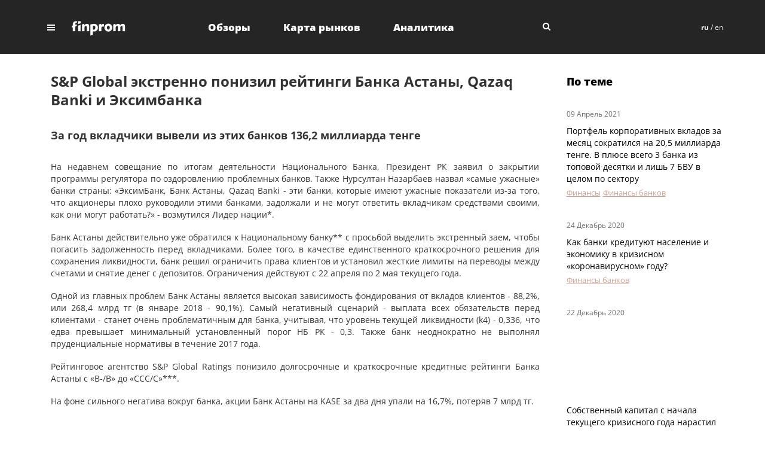

--- FILE ---
content_type: text/html; charset=UTF-8
request_url: http://finprom.kz/ru/article/sp-global-ekstrenno-ponizil-rejtingi-bank-astany-i-qazaq-banki
body_size: 260241
content:
<!DOCTYPE HTML>
<html>
    <head>
		<meta http-equiv="Content-Type" content="text/html; charset=utf-8">
		<title>Finprom - S&amp;P Global экстренно понизил рейтинги Банка Астаны, Qazaq Banki и Эксимбанка</title>
	    <meta http-equiv="X-UA-Compatible" content="IE=edge">
        <meta name="description" content="За год вкладчики вывели из этих банков 136,2 миллиарда тенге">
        <meta name="viewport" content="width=device-width, initial-scale=1.0">
        <link rel="shortcut icon" type="image/jpeg" href="/favicon.jpg" >
		<meta name="author" content="">
				<meta property="og:url"           content="http://finprom.kz/ru/article/sp-global-ekstrenno-ponizil-rejtingi-bank-astany-i-qazaq-banki" >
		<meta property="og:type"          content="website" >
		<meta property="og:title"         content="Finprom :: S&amp;P Global экстренно понизил рейтинги Банка Астаны, Qazaq Banki и Эксимбанка" >
		<meta property="og:description"   content="За год вкладчики вывели из этих банков 136,2 миллиарда тенге" >
		<meta property="fb:app_id"          content="1630685390517451" >
		<meta property="og:image"         content="http://finprom.kz/themes/finprom/assets/images/og-image.jpg" >
        
				<link href="/modules/system/assets/css/styles.css" rel="stylesheet" />
		<link href="http://finprom.kz/combine/c775eab35bb8445c7aca8ae4de0e2ac6-1467368004" rel="stylesheet">

        <script type="text/javascript">(function(d, s, id) {
          var js, fjs = d.getElementsByTagName(s)[0];
          if (d.getElementById(id)) return;
          js = d.createElement(s); js.id = id;
          js.src = "//connect.facebook.net/ru_RU/sdk.js#xfbml=1&version=v2.5&appId=164016903671996";
          fjs.parentNode.insertBefore(js, fjs);
        }(document, 'script', 'facebook-jssdk'));</script>
        
        <script src='https://www.google.com/recaptcha/api.js'></script>
        <!--Start of UniSender PopUp Form script-->
<script type="text/javascript" src="//popup-static.unisender.com/service/loader.js?c=30096"
id="unisender-popup-forms"></script>
<!--End of UniSender PopUp Form script-->
    </head>
    <body class="">
<script>
  (function(i,s,o,g,r,a,m){i['GoogleAnalyticsObject']=r;i[r]=i[r]||function(){
  (i[r].q=i[r].q||[]).push(arguments)},i[r].l=1*new Date();a=s.createElement(o),
  m=s.getElementsByTagName(o)[0];a.async=1;a.src=g;m.parentNode.insertBefore(a,m)
  })(window,document,'script','https://www.google-analytics.com/analytics.js','ga');

  ga('create', 'UA-77740211-1', 'auto');
  ga('send', 'pageview');

</script>



        <div id="wrap">
			<noindex><div class="modal fade" id="mapmodal" tabindex="-1" role="dialog">
	<div class="modal-dialog">
    	<div class="modal-content">
			<div class="modal-header">
				<div class="container">
					<button type="button" class="close" data-dismiss="modal" aria-label="Close"><span aria-hidden="true">&times;</span></button>
					<div class="langswitch pull-right">
						                                                            <a href="/ru" class="ru current">ru</a>
                                                            <a href="/en" class="en ">en</a>
                                                    					</div>
					<h4 class="modal-title hidden-xs">Карта сайта</h4>
					<div class="forlogo visible-xs"><img  alt="finprom.kz" title="finprom.kz" src="http://finprom.kz/themes/finprom/assets/images/biggerlogo.gif"></div>
				</div>
			</div>
			<div class="modal-body">
				<div class="container">
					<div class="forlogo hidden-xs"><img alt="finprom.kz" title="finprom.kz" src="http://finprom.kz/themes/finprom/assets/images/biggerlogo.gif"></div>
											<div class="map-linkcol">
							<h2><a href="/type/obzory" title="Обзоры">Обзоры</a></h2>
							<ul class="hidden-xs">
															<li class="submenu-item">
									<a class="submenu-title" href="/tagmix/obzory/otrasli" title="Отрасли">Отрасли</a>
								</li>
															<li class="submenu-item">
									<a class="submenu-title" href="/tagmix/obzory/finansy" title="Финансы">Финансы</a>
								</li>
															<li class="submenu-item">
									<a class="submenu-title" href="/tagmix/obzory/strahovanie-biznesa" title="Страхование бизнеса">Страхование бизнеса</a>
								</li>
															<li class="submenu-item">
									<a class="submenu-title" href="/tagmix/obzory/investicii-v-osnovnoj-kapital" title="Инвестиции в основной капитал">Инвестиции в основной капитал</a>
								</li>
														</ul>
						</div>
											<div class="map-linkcol">
							<h2><a href="/type/karta-rynkov" title="Карта рынков">Карта рынков</a></h2>
							<ul class="hidden-xs">
															<li class="submenu-item">
									<a class="submenu-title" href="/tagmix/karta-rynkov/finansy" title="Финансы">Финансы</a>
								</li>
															<li class="submenu-item">
									<a class="submenu-title" href="/tagmix/karta-rynkov/investicii-v-osnovnoj-kapital" title="Инвестиции в основной капитал">Инвестиции в основной капитал</a>
								</li>
															<li class="submenu-item">
									<a class="submenu-title" href="/tagmix/karta-rynkov/otrasli" title="Отрасли">Отрасли</a>
								</li>
															<li class="submenu-item">
									<a class="submenu-title" href="/tagmix/karta-rynkov/proizvodstvo-v-ekonomike" title="Производство в экономике">Производство в экономике</a>
								</li>
														</ul>
						</div>
											<div class="map-linkcol">
							<h2><a href="/type/analytics" title="Аналитика">Аналитика</a></h2>
							<ul class="hidden-xs">
															<li class="submenu-item">
									<a class="submenu-title" href="/tagmix/analytics/finansy" title="Финансы">Финансы</a>
								</li>
															<li class="submenu-item">
									<a class="submenu-title" href="/tagmix/analytics/trudovye-resursy-predpiyatij" title="Трудовые ресурсы предприятий">Трудовые ресурсы предприятий</a>
								</li>
															<li class="submenu-item">
									<a class="submenu-title" href="/tagmix/analytics/dohody-i-rashody-predpriyatij" title="Доходы и расходы предприятий">Доходы и расходы предприятий</a>
								</li>
															<li class="submenu-item">
									<a class="submenu-title" href="/tagmix/analytics/strahovanie-biznesa" title="Страхование бизнеса">Страхование бизнеса</a>
								</li>
														</ul>
						</div>
									</div>
			</div>
		</div>
	</div>
</div>

<nav class="navbar">
	<div class="container">
		<div class="col-md-3 col-sm-3 col-xs-9 navbar-header">
			<a href="#" class="navbar-menu-trigger" data-toggle="modal" data-target="#mapmodal"></a>
			<a class="navbar-logo" href="/" title="finprom.kz"><img alt="finprom.kz" title="finprom.kz" src="http://finprom.kz/themes/finprom/assets/images/toplogo.gif"></a>
		</div>
		<ul class="col-md-6 main-nav hidden-xs">
						<li class="dropdown topmenu-item" rel="dLabelobzory" >
				<a href="/type/obzory" title="Обзоры">Обзоры</a>
				<div class="nav-submenu dropdown-menu" id="dLabelobzory">
					<div class="container">
						<ul class="l2list row">
													<li class="submenu-item current">
								<a class="submenu-title" rel="#submenuitem1_110" href="/tagmix/obzory/otrasli" title="Отрасли">Отрасли</a>
							</li>
													<li class="submenu-item ">
								<a class="submenu-title" rel="#submenuitem1_109" href="/tagmix/obzory/finansy" title="Финансы">Финансы</a>
							</li>
													<li class="submenu-item ">
								<a class="submenu-title" rel="#submenuitem1_42" href="/tagmix/obzory/strahovanie-biznesa" title="Страхование бизнеса">Страхование бизнеса</a>
							</li>
													<li class="submenu-item ">
								<a class="submenu-title" rel="#submenuitem1_37" href="/tagmix/obzory/investicii-v-osnovnoj-kapital" title="Инвестиции в основной капитал">Инвестиции в основной капитал</a>
							</li>
												</ul>
												<div class="row submenu-content current" id="submenuitem1_110">

							<ul class="l3list col-md-2">
																<li><a class="sub2menu-title current" href="/tagmix/obzory/otrasli" rel="#sub2menuitem1__110" title="Новости">Новости</a></li>
																<li><a class="sub2menu-title " href="/tagmix/obzory/aktivnost-predpriyatij" rel="#sub2menuitem1_110_223" title="Активность предприятий">Активность предприятий</a></li>
																<li><a class="sub2menu-title " href="/tagmix/obzory/zdravoohranenie-otrasli" rel="#sub2menuitem1_110_213" title="Здравоохранение">Здравоохранение</a></li>
																<li><a class="sub2menu-title " href="/tagmix/obzory/obrazovanie-otrasli" rel="#sub2menuitem1_110_202" title="Образование">Образование</a></li>
																<li><a class="sub2menu-title " href="/tagmix/obzory/optovaya-i-roznichnaya-torgovlya-otrasli" rel="#sub2menuitem1_110_212" title="Оптовая и розничная торговля">Оптовая и розничная торговля</a></li>
																<li><a class="sub2menu-title " href="/tagmix/obzory/zhilishnoe-stroitelstvo" rel="#sub2menuitem1_110_105" title="Жилищное строительство">Жилищное строительство</a></li>
																<li><a class="sub2menu-title " href="/tagmix/obzory/informaciya-i-svyaz-otrasli" rel="#sub2menuitem1_110_200" title="Информация и связь">Информация и связь</a></li>
																<li><a class="sub2menu-title " href="/tagmix/obzory/sbor-i-vyvoz-kommunalnyh-othodov" rel="#sub2menuitem1_110_220" title="Демография">Демография</a></li>
																<li><a class="sub2menu-title " href="/tagmix/obzory/transport" rel="#sub2menuitem1_110_209" title="Транспорт">Транспорт</a></li>
																<li><a class="sub2menu-title " href="/tagmix/obzory/uslugi-po-prozhivaniyu-i-pitaniyu-otrasli" rel="#sub2menuitem1_110_199" title="Услуги по проживанию и питанию">Услуги по проживанию и питанию</a></li>
																<li><a class="sub2menu-title " href="/tagmix/obzory/selskoe-lesnoe-i-rybnoe-hozyajstvo-otrasli" rel="#sub2menuitem1_110_198" title="Сельское, лесное и рыбное хозяйство">Сельское, лесное и рыбное хозяйство</a></li>
															</ul>

														<div class="sub2menu-data current col-md-10" id="sub2menuitem1__110">
																<div class="col-md-4 mp-newsitem">

									<span class="date-element">30 Июль 2021</span>
																		<a href="/ru/article/uroven-molodyozhnoj-bezraboticy-v-rk-po-oficialnym-dannym-snizilsya" title="Уровень молодёжной безработицы в РК, по официальным данным, снизился" class="newspic" style="background-image: url(/storage/app/uploads/public/610/766/933/thumb_3563_270x125_0_0_auto.jpg)" ></a>
									<a href="/ru/article/uroven-molodyozhnoj-bezraboticy-v-rk-po-oficialnym-dannym-snizilsya" title="Уровень молодёжной безработицы в РК, по официальным данным, снизился"><span>Уровень молодёжной безработицы в РК, по официальным данным, снизился</span></a>
																		<!-- <div class="news-tags">
																				<a href="/tagmix/obzory/otrasli"  title="Отрасли">Отрасли</a>
																			</div> -->
								</div>
																<div class="col-md-4 mp-newsitem">

									<span class="date-element">29 Июль 2021</span>
																		<a href="/ru/article/kazahstancy-vsyo-chashe-torguyut-akciyami-v-iyune-chislo-aktivnyh-schetov-dostiglo-rekordnyh-9-tysyach" title="Казахстанцы всё чаще торгуют акциями: в июне число активных биржевых счетов достигло рекордных 9 тысяч" class="newspic" style="background-image: url(/storage/app/uploads/public/610/217/a33/thumb_3559_270x125_0_0_auto.jpg)" ></a>
									<a href="/ru/article/kazahstancy-vsyo-chashe-torguyut-akciyami-v-iyune-chislo-aktivnyh-schetov-dostiglo-rekordnyh-9-tysyach" title="Казахстанцы всё чаще торгуют акциями: в июне число активных биржевых счетов достигло рекордных 9 тысяч"><span>Казахстанцы всё чаще торгуют акциями: в июне число активных биржевых счетов достигло рекордных 9 тысяч</span></a>
																		<!-- <div class="news-tags">
																				<a href="/tagmix/obzory/otrasli"  title="Отрасли">Отрасли</a>
																			</div> -->
								</div>
																<div class="col-md-4 mp-newsitem">

									<span class="date-element">27 Июль 2021</span>
																		<a href="/ru/article/tovarooborot-kazahstana-so-stranami-centralnoj-azii-vyros-na-35-za-god" title="Товарооборот Казахстана со странами Центральной Азии вырос на 35% за год" class="newspic" style="background-image: url(/storage/app/uploads/public/60f/f78/413/thumb_3557_270x125_0_0_auto.jpg)" ></a>
									<a href="/ru/article/tovarooborot-kazahstana-so-stranami-centralnoj-azii-vyros-na-35-za-god" title="Товарооборот Казахстана со странами Центральной Азии вырос на 35% за год"><span>Товарооборот Казахстана со странами Центральной Азии вырос на 35% за год</span></a>
																		<!-- <div class="news-tags">
																				<a href="/tagmix/obzory/otrasli"  title="Отрасли">Отрасли</a>
																			</div> -->
								</div>
															</div>
														<div class="sub2menu-data  col-md-10" id="sub2menuitem1_110_223">
																<div class="col-md-4 mp-newsitem">

									<span class="date-element">25 Февраль 2021</span>
																		<a href="/ru/article/malyj-biznes-vynuzhdenno-priostanavlivaet-deyatelnost-za-polgoda-chislo-aktivnyh-malyh-kompanij-sokratilos-pochti-na-5-tysyach" title="Малый бизнес вынужденно приостанавливает деятельность: за полгода число активных малых компаний сократилось почти на 5 тысяч" class="newspic" style="background-image: url(/storage/app/uploads/public/603/f54/ba8/thumb_3418_270x125_0_0_auto.jpg)" ></a>
									<a href="/ru/article/malyj-biznes-vynuzhdenno-priostanavlivaet-deyatelnost-za-polgoda-chislo-aktivnyh-malyh-kompanij-sokratilos-pochti-na-5-tysyach" title="Малый бизнес вынужденно приостанавливает деятельность: за полгода число активных малых компаний сократилось почти на 5 тысяч"><span>Малый бизнес вынужденно приостанавливает деятельность: за полгода число активных малых компаний сократилось почти на 5 тысяч</span></a>
																		<!-- <div class="news-tags">
																				<a href="/tagmix/obzory/aktivnost-predpriyatij"  title="Активность предприятий">Активность предприятий</a>
																			</div> -->
								</div>
																<div class="col-md-4 mp-newsitem">

									<span class="date-element">25 Январь 2021</span>
																		<a href="/ru/article/predpriyatij-dolgozhitelej-starshe-chetverti-veka-v-kazahstane-vsego-okolo-1" title="Предприятий-долгожителей старше четверти века в Казахстане всего около 1%" class="newspic" style="background-image: url(/storage/app/uploads/public/600/f9e/322/thumb_3378_270x125_0_0_auto.jpg)" ></a>
									<a href="/ru/article/predpriyatij-dolgozhitelej-starshe-chetverti-veka-v-kazahstane-vsego-okolo-1" title="Предприятий-долгожителей старше четверти века в Казахстане всего около 1%"><span>Предприятий-долгожителей старше четверти века в Казахстане всего около 1%</span></a>
																		<!-- <div class="news-tags">
																				<a href="/tagmix/obzory/aktivnost-predpriyatij"  title="Активность предприятий">Активность предприятий</a>
																			</div> -->
								</div>
																<div class="col-md-4 mp-newsitem">

									<span class="date-element">27 Июль 2020</span>
																		<a href="/ru/article/kolichestvo-individualnyh-predprinimatelej-zaregistrirovannyh-v-rk-umenshilos-na-3-za-god-zametnee-vsego-sokrashenie-zatronulo-sferu-transporta-i-skladirovaniya-takzhe-torgovli" title="Количество индивидуальных предпринимателей, зарегистрированных в РК, уменьшилось на 3% за год. Заметнее всего сокращение затронуло сферу транспорта и складирования, а также торговли" class="newspic" style="background-image: url(/storage/app/uploads/public/5f1/fef/7e1/thumb_3190_270x125_0_0_auto.jpg)" ></a>
									<a href="/ru/article/kolichestvo-individualnyh-predprinimatelej-zaregistrirovannyh-v-rk-umenshilos-na-3-za-god-zametnee-vsego-sokrashenie-zatronulo-sferu-transporta-i-skladirovaniya-takzhe-torgovli" title="Количество индивидуальных предпринимателей, зарегистрированных в РК, уменьшилось на 3% за год. Заметнее всего сокращение затронуло сферу транспорта и складирования, а также торговли"><span>Количество индивидуальных предпринимателей, зарегистрированных в РК, уменьшилось на 3% за год. Заметнее всего сокращение затронуло сферу транспорта и складирования, а также торговли</span></a>
																		<!-- <div class="news-tags">
																				<a href="/tagmix/obzory/aktivnost-predpriyatij"  title="Активность предприятий">Активность предприятий</a>
																			</div> -->
								</div>
															</div>
														<div class="sub2menu-data  col-md-10" id="sub2menuitem1_110_213">
																<div class="col-md-4 mp-newsitem">

									<span class="date-element">26 Январь 2021</span>
																		<a href="/ru/article/v-zdorove-investirovat-ne-skupyatsya-za-god-kapitalnye-vlozheniya-v-sferu-zdravoohraneniya-sostavili-rekordnye-305-milliardov-tenge" title="В здоровье инвестировать не скупятся: за год капитальные вложения в сферу здравоохранения составили рекордные 305 миллиардов тенге"><span>В здоровье инвестировать не скупятся: за год капитальные вложения в сферу здравоохранения составили рекордные 305 миллиардов тенге</span></a>
																		<!-- <div class="news-tags">
																				<a href="/tagmix/obzory/zdravoohranenie-otrasli"  title="Здравоохранение">Здравоохранение</a>
																			</div> -->
								</div>
																<div class="col-md-4 mp-newsitem">

									<span class="date-element">25 Август 2020</span>
																		<a href="/ru/article/investicii-v-zdravoohranenie-vyrosli-srazu-na-44-i-dostigli-83-milliardov-tenge" title="Инвестиции в здравоохранение выросли сразу на 44% и достигли 83 миллиардов тенге"><span>Инвестиции в здравоохранение выросли сразу на 44% и достигли 83 миллиардов тенге</span></a>
																		<!-- <div class="news-tags">
																				<a href="/tagmix/obzory/zdravoohranenie-otrasli"  title="Здравоохранение">Здравоохранение</a>
																			</div> -->
								</div>
																<div class="col-md-4 mp-newsitem">

									<span class="date-element">22 Июнь 2020</span>
																		<a href="/ru/article/v-zdravoohranenie-rk-privlechyon-rekordnyj-obyom-investicij-za-5-mesyacev-48-milliardov-tenge" title="В здравоохранение РК привлечён рекордный объём инвестиций: за 5 месяцев — 48 миллиардов тенге" class="newspic" style="background-image: url(/storage/app/uploads/public/5ef/17c/f18/thumb_3144_270x125_0_0_auto.jpg)" ></a>
									<a href="/ru/article/v-zdravoohranenie-rk-privlechyon-rekordnyj-obyom-investicij-za-5-mesyacev-48-milliardov-tenge" title="В здравоохранение РК привлечён рекордный объём инвестиций: за 5 месяцев — 48 миллиардов тенге"><span>В здравоохранение РК привлечён рекордный объём инвестиций: за 5 месяцев — 48 миллиардов тенге</span></a>
																		<!-- <div class="news-tags">
																				<a href="/tagmix/obzory/zdravoohranenie-otrasli"  title="Здравоохранение">Здравоохранение</a>
																			</div> -->
								</div>
															</div>
														<div class="sub2menu-data  col-md-10" id="sub2menuitem1_110_202">
																<div class="col-md-4 mp-newsitem">

									<span class="date-element">14 Январь 2021</span>
																		<a href="/ru/article/obyom-uslug-shkol-v-stoimostnom-vyrazhenii-uvelichilsya-za-god-na-tret" title="Объём услуг школ в стоимостном выражении увеличился за год на треть" class="newspic" style="background-image: url(/storage/app/uploads/public/600/505/851/thumb_3368_270x125_0_0_auto.jpg)" ></a>
									<a href="/ru/article/obyom-uslug-shkol-v-stoimostnom-vyrazhenii-uvelichilsya-za-god-na-tret" title="Объём услуг школ в стоимостном выражении увеличился за год на треть"><span>Объём услуг школ в стоимостном выражении увеличился за год на треть</span></a>
																		<!-- <div class="news-tags">
																				<a href="/tagmix/obzory/obrazovanie-otrasli"  title="Образование">Образование</a>
																			</div> -->
								</div>
																<div class="col-md-4 mp-newsitem">

									<span class="date-element">02 Сентябрь 2020</span>
																		<a href="/ru/article/na-fone-obshego-snizheniya-investicionnoj-aktivnosti-kapvlozheniya-v-sferu-obrazovaniya-vyrosli-na-9-za-god-i-prevysili-101-milliard-tenge" title="На фоне общего снижения инвестиционной активности капвложения в сферу образования выросли на 9% за год и превысили 101 миллиард тенге" class="newspic" style="background-image: url(/storage/app/uploads/public/5f5/06c/8ea/thumb_3231_270x125_0_0_auto.jpg)" ></a>
									<a href="/ru/article/na-fone-obshego-snizheniya-investicionnoj-aktivnosti-kapvlozheniya-v-sferu-obrazovaniya-vyrosli-na-9-za-god-i-prevysili-101-milliard-tenge" title="На фоне общего снижения инвестиционной активности капвложения в сферу образования выросли на 9% за год и превысили 101 миллиард тенге"><span>На фоне общего снижения инвестиционной активности капвложения в сферу образования выросли на 9% за год и превысили 101 миллиард тенге</span></a>
																		<!-- <div class="news-tags">
																				<a href="/tagmix/obzory/obrazovanie-otrasli"  title="Образование">Образование</a>
																			</div> -->
								</div>
																<div class="col-md-4 mp-newsitem">

									<span class="date-element">06 Апрель 2020</span>
																		<a href="/ru/article/onlajn-ne-budet-kazahstan-otmenyaet-onlajn-obrazovanie-dlya-obucheniya-shkolnikov-vo-vremya-chp-ostayutsya-tolko-distancionnye-varianty" title="Онлайн не будет: Казахстан отменяет онлайн-образование — для обучения школьников во время ЧП остаются только дистанционные варианты"><span>Онлайн не будет: Казахстан отменяет онлайн-образование — для обучения школьников во время ЧП остаются только дистанционные варианты</span></a>
																		<!-- <div class="news-tags">
																				<a href="/tagmix/obzory/obrazovanie-otrasli"  title="Образование">Образование</a>
																			</div> -->
								</div>
															</div>
														<div class="sub2menu-data  col-md-10" id="sub2menuitem1_110_212">
																<div class="col-md-4 mp-newsitem">

									<span class="date-element">13 Август 2020</span>
																		<a href="/ru/article/kapitalnye-investicii-v-torgovlyu-i-avtoremont-vpervye-za-poslednie-gody-rezko-ushli-v-minus-ustupiv-proshlogodnim-pokazatelyam-srazu-vdvoe" title="Капитальные инвестиции в торговлю и авторемонт впервые за последние годы резко ушли в минус, уступив прошлогодним показателям сразу вдвое" class="newspic" style="background-image: url(/storage/app/uploads/public/5f3/62f/7cb/thumb_3209_270x125_0_0_auto.jpg)" ></a>
									<a href="/ru/article/kapitalnye-investicii-v-torgovlyu-i-avtoremont-vpervye-za-poslednie-gody-rezko-ushli-v-minus-ustupiv-proshlogodnim-pokazatelyam-srazu-vdvoe" title="Капитальные инвестиции в торговлю и авторемонт впервые за последние годы резко ушли в минус, уступив прошлогодним показателям сразу вдвое"><span>Капитальные инвестиции в торговлю и авторемонт впервые за последние годы резко ушли в минус, уступив прошлогодним показателям сразу вдвое</span></a>
																		<!-- <div class="news-tags">
																				<a href="/tagmix/obzory/optovaya-i-roznichnaya-torgovlya-otrasli"  title="Оптовая и розничная торговля">Оптовая и розничная торговля</a>
																			</div> -->
								</div>
																<div class="col-md-4 mp-newsitem">

									<span class="date-element">15 Ноябрь 2019</span>
																		<a href="/ru/article/kazahstancy-za-10-mesyacev-ostavili-v-magazinah-i-na-bazarah-pochti-9-trillionov-tenge-po-oficialnym-dannym-4-tenge-iz-kazhdyh-10-potracheny-v-dvuh-stolicah-strany" title="Казахстанцы за 10 месяцев оставили в магазинах и на базарах почти 9 триллионов тенге. По официальным данным, 4 тенге из каждых 10 потрачены в двух столицах страны"><span>Казахстанцы за 10 месяцев оставили в магазинах и на базарах почти 9 триллионов тенге. По официальным данным, 4 тенге из каждых 10 потрачены в двух столицах страны</span></a>
																		<!-- <div class="news-tags">
																				<a href="/tagmix/obzory/optovaya-i-roznichnaya-torgovlya-otrasli"  title="Оптовая и розничная торговля">Оптовая и розничная торговля</a>
																			</div> -->
								</div>
																<div class="col-md-4 mp-newsitem">

									<span class="date-element">26 Сентябрь 2019</span>
																		<a href="/ru/article/[base64]" title="Либо казахстанцы стремительно переходят к трезвому образу жизни, либо рынок крепкого алкоголя серьёзно скатывается «в тень»: по официальным данным, потребление водки и ликёро-водочных изделий сократилось сразу на 22% за год"><span>Либо казахстанцы стремительно переходят к трезвому образу жизни, либо рынок крепкого алкоголя серьёзно скатывается «в тень»: по официальным данным, потребление водки и ликёро-водочных изделий сократилось сразу на 22% за год</span></a>
																		<!-- <div class="news-tags">
																				<a href="/tagmix/obzory/optovaya-i-roznichnaya-torgovlya-otrasli"  title="Оптовая и розничная торговля">Оптовая и розничная торговля</a>
																			</div> -->
								</div>
															</div>
														<div class="sub2menu-data  col-md-10" id="sub2menuitem1_110_105">
																<div class="col-md-4 mp-newsitem">

									<span class="date-element">03 Август 2020</span>
																		<a href="/ru/article/kapitalnye-investicii-v-stroitelstvo-proseli-srazu-vdvoe" title="Капитальные инвестиции в строительство просели сразу вдвое"><span>Капитальные инвестиции в строительство просели сразу вдвое</span></a>
																		<!-- <div class="news-tags">
																				<a href="/tagmix/obzory/zhilishnoe-stroitelstvo"  title="Жилищное строительство">Жилищное строительство</a>
																			</div> -->
								</div>
																<div class="col-md-4 mp-newsitem">

									<span class="date-element">13 Май 2020</span>
																		<a href="/ru/article/teper-pod-5-chto-izvestno-o-novoj-zhilishnoj-gosprogramme-5-10-20-i-budushem-otbasy-bank" title="Теперь под 5%: что известно о новой жилищной госпрограмме «5-10-20» и будущем «Отбасы банк»?"><span>Теперь под 5%: что известно о новой жилищной госпрограмме «5-10-20» и будущем «Отбасы банк»?</span></a>
																		<!-- <div class="news-tags">
																				<a href="/tagmix/obzory/zhilishnoe-stroitelstvo"  title="Жилищное строительство">Жилищное строительство</a>
																			</div> -->
								</div>
																<div class="col-md-4 mp-newsitem">

									<span class="date-element">09 Апрель 2019</span>
																		<a href="/ru/article/zhilishnye-gosprogrammy-aktivizirovali-rynok-ipotechnyh-zajmov" title="Жилищные госпрограммы активизировали рынок ипотечных займов"><span>Жилищные госпрограммы активизировали рынок ипотечных займов</span></a>
																		<!-- <div class="news-tags">
																				<a href="/tagmix/obzory/zhilishnoe-stroitelstvo"  title="Жилищное строительство">Жилищное строительство</a>
																			</div> -->
								</div>
															</div>
														<div class="sub2menu-data  col-md-10" id="sub2menuitem1_110_200">
																<div class="col-md-4 mp-newsitem">

									<span class="date-element">24 Июль 2020</span>
																		<a href="/ru/article/vygodnye-smartfony-kakie-ustrojstva-sohranyayut-svoyu-stoimost-s-techeniem-vremeni-dolshe-vsego" title="Выгодные смартфоны: какие устройства сохраняют свою стоимость с течением времени дольше всего?" class="newspic" style="background-image: url(/storage/app/uploads/public/5f1/e45/702/thumb_3188_270x125_0_0_auto.jpg)" ></a>
									<a href="/ru/article/vygodnye-smartfony-kakie-ustrojstva-sohranyayut-svoyu-stoimost-s-techeniem-vremeni-dolshe-vsego" title="Выгодные смартфоны: какие устройства сохраняют свою стоимость с течением времени дольше всего?"><span>Выгодные смартфоны: какие устройства сохраняют свою стоимость с течением времени дольше всего?</span></a>
																		<!-- <div class="news-tags">
																				<a href="/tagmix/obzory/informaciya-i-svyaz-otrasli"  title="Информация и связь">Информация и связь</a>
																			</div> -->
								</div>
																<div class="col-md-4 mp-newsitem">

									<span class="date-element">21 Июль 2020</span>
																		<a href="/ru/article/kazahstan-zanyal-pervoe-mesto-sredi-stran-sng-po-razvitiyu-elektronnogo-pravitelstva" title="Казахстан занял первое место среди стран СНГ по развитию электронного правительства"><span>Казахстан занял первое место среди стран СНГ по развитию электронного правительства</span></a>
																		<!-- <div class="news-tags">
																				<a href="/tagmix/obzory/informaciya-i-svyaz-otrasli"  title="Информация и связь">Информация и связь</a>
																			</div> -->
								</div>
																<div class="col-md-4 mp-newsitem">

									<span class="date-element">21 Май 2020</span>
																		<a href="/ru/article/cifrovizaciya-v-dejstvii-pochti-37-vseh-uslug-svyazi-v-strane-prihoditsya-na-internet" title="Цифровизация в действии: почти 37% всех услуг связи в стране приходится на интернет"><span>Цифровизация в действии: почти 37% всех услуг связи в стране приходится на интернет</span></a>
																		<!-- <div class="news-tags">
																				<a href="/tagmix/obzory/informaciya-i-svyaz-otrasli"  title="Информация и связь">Информация и связь</a>
																			</div> -->
								</div>
															</div>
														<div class="sub2menu-data  col-md-10" id="sub2menuitem1_110_220">
																<div class="col-md-4 mp-newsitem">

									<span class="date-element">10 Июль 2020</span>
																		<a href="/ru/article/internet-ploshadki-s-predlozheniyami-vakansij-stanovyatsya-osnovnymi-instrumentami-poiska-raboty" title="Интернет-площадки с предложениями вакансий становятся основными инструментами поиска работы" class="newspic" style="background-image: url(/storage/app/uploads/public/5f0/bd2/8a1/thumb_3168_270x125_0_0_auto.jpg)" ></a>
									<a href="/ru/article/internet-ploshadki-s-predlozheniyami-vakansij-stanovyatsya-osnovnymi-instrumentami-poiska-raboty" title="Интернет-площадки с предложениями вакансий становятся основными инструментами поиска работы"><span>Интернет-площадки с предложениями вакансий становятся основными инструментами поиска работы</span></a>
																		<!-- <div class="news-tags">
																				<a href="/tagmix/obzory/sbor-i-vyvoz-kommunalnyh-othodov"  title="Демография">Демография</a>
																			</div> -->
								</div>
																<div class="col-md-4 mp-newsitem">

									<span class="date-element">29 Июнь 2020</span>
																		<a href="/ru/article/uroven-molodyozhnoj-bezraboticy-v-rk-sokratilsya-do-38" title="Уровень молодёжной безработицы в РК сократился до 3,8%" class="newspic" style="background-image: url(/storage/app/uploads/public/5ef/ab7/dd5/thumb_3152_270x125_0_0_auto.jpg)" ></a>
									<a href="/ru/article/uroven-molodyozhnoj-bezraboticy-v-rk-sokratilsya-do-38" title="Уровень молодёжной безработицы в РК сократился до 3,8%"><span>Уровень молодёжной безработицы в РК сократился до 3,8%</span></a>
																		<!-- <div class="news-tags">
																				<a href="/tagmix/obzory/sbor-i-vyvoz-kommunalnyh-othodov"  title="Демография">Демография</a>
																			</div> -->
								</div>
																<div class="col-md-4 mp-newsitem">

									<span class="date-element">29 Май 2020</span>
																		<a href="/ru/article/karantin-zamedlil-emigraciyu-naseleniya-rk-kolichestvo-pokinuvshih-stranu-lyudej-po-itogam-pervogo-kvartala-sokratilos-na-12-za-god" title="Карантин замедлил эмиграцию населения РК: количество покинувших страну людей по итогам первого квартала сократилось на 12% за год"><span>Карантин замедлил эмиграцию населения РК: количество покинувших страну людей по итогам первого квартала сократилось на 12% за год</span></a>
																		<!-- <div class="news-tags">
																				<a href="/tagmix/obzory/sbor-i-vyvoz-kommunalnyh-othodov"  title="Демография">Демография</a>
																			</div> -->
								</div>
															</div>
														<div class="sub2menu-data  col-md-10" id="sub2menuitem1_110_209">
																<div class="col-md-4 mp-newsitem">

									<span class="date-element">26 Май 2020</span>
																		<a href="/ru/article/investicii-v-transportno-logisticheskuyu-sferu-opyat-ushli-v-minus-obyom-kapvlozhenij-za-pervye-chetyre-mesyaca-samyj-nizkij-za-vse-poslednie-gody" title="Инвестиции в транспортно-логистическую сферу опять ушли в минус. Объём капвложений за первые четыре месяца — самый низкий за все последние годы" class="newspic" style="background-image: url(/storage/app/uploads/public/5ec/df3/1ed/thumb_3114_270x125_0_0_auto.jpg)" ></a>
									<a href="/ru/article/investicii-v-transportno-logisticheskuyu-sferu-opyat-ushli-v-minus-obyom-kapvlozhenij-za-pervye-chetyre-mesyaca-samyj-nizkij-za-vse-poslednie-gody" title="Инвестиции в транспортно-логистическую сферу опять ушли в минус. Объём капвложений за первые четыре месяца — самый низкий за все последние годы"><span>Инвестиции в транспортно-логистическую сферу опять ушли в минус. Объём капвложений за первые четыре месяца — самый низкий за все последние годы</span></a>
																		<!-- <div class="news-tags">
																				<a href="/tagmix/obzory/transport"  title="Транспорт">Транспорт</a>
																			</div> -->
								</div>
																<div class="col-md-4 mp-newsitem">

									<span class="date-element">30 Апрель 2019</span>
																		<a href="/ru/article/lrt-v-nur-sultane-byt-ili-ne-byt-zatraty-byudzheta-na-razvitie-gorodskogo-relsovogo-transporta-po-itogam-zimnih-mesyacev-vyrosli-v-9-raz-za-god" title="LRT в Нур-Султане: быть или не быть? Затраты бюджета на развитие городского рельсового транспорта по итогам зимних месяцев выросли в 9 раз за год" class="newspic" style="background-image: url(/storage/app/uploads/public/5cc/a95/b57/thumb_2701_270x125_0_0_auto.jpg)" ></a>
									<a href="/ru/article/lrt-v-nur-sultane-byt-ili-ne-byt-zatraty-byudzheta-na-razvitie-gorodskogo-relsovogo-transporta-po-itogam-zimnih-mesyacev-vyrosli-v-9-raz-za-god" title="LRT в Нур-Султане: быть или не быть? Затраты бюджета на развитие городского рельсового транспорта по итогам зимних месяцев выросли в 9 раз за год"><span>LRT в Нур-Султане: быть или не быть? Затраты бюджета на развитие городского рельсового транспорта по итогам зимних месяцев выросли в 9 раз за год</span></a>
																		<!-- <div class="news-tags">
																				<a href="/tagmix/obzory/transport"  title="Транспорт">Транспорт</a>
																			</div> -->
								</div>
																<div class="col-md-4 mp-newsitem">

									<span class="date-element">24 Январь 2019</span>
																		<a href="/ru/article/beregi-avtomobili-peshehody-v-dtp-stradayut-rezhe-avtomobili-chashe-ponimaya-riski-kazahstancy-vlozhili-v-dobrovolnoe-avtostrahovanie-na-17-bolshe-chem-godom-ranee" title="Береги автомобили: пешеходы в ДТП страдают реже, автомобили — чаще. Понимая риски, казахстанцы вложили в добровольное автострахование на 17% больше, чем годом ранее"><span>Береги автомобили: пешеходы в ДТП страдают реже, автомобили — чаще. Понимая риски, казахстанцы вложили в добровольное автострахование на 17% больше, чем годом ранее</span></a>
																		<!-- <div class="news-tags">
																				<a href="/tagmix/obzory/transport"  title="Транспорт">Транспорт</a>
																			</div> -->
								</div>
															</div>
														<div class="sub2menu-data  col-md-10" id="sub2menuitem1_110_199">
																<div class="col-md-4 mp-newsitem">

									<span class="date-element">06 Май 2020</span>
																		<a href="/ru/article/sotrudniki-sfery-gosupravleniya-oborony-i-obyazatelnogo-socobespecheniya-poluchayut-v-srednem-162-tysyachi-tenge-v-mesyac-na-20-bolshe-chem-godom-ranee" title="Сотрудники сферы госуправления, обороны и обязательного соцобеспечения получают в среднем 162 тысячи тенге в месяц — на 20% больше, чем годом ранее" class="newspic" style="background-image: url(/storage/app/uploads/public/5eb/8cc/20d/thumb_3092_270x125_0_0_auto.jpg)" ></a>
									<a href="/ru/article/sotrudniki-sfery-gosupravleniya-oborony-i-obyazatelnogo-socobespecheniya-poluchayut-v-srednem-162-tysyachi-tenge-v-mesyac-na-20-bolshe-chem-godom-ranee" title="Сотрудники сферы госуправления, обороны и обязательного соцобеспечения получают в среднем 162 тысячи тенге в месяц — на 20% больше, чем годом ранее"><span>Сотрудники сферы госуправления, обороны и обязательного соцобеспечения получают в среднем 162 тысячи тенге в месяц — на 20% больше, чем годом ранее</span></a>
																		<!-- <div class="news-tags">
																				<a href="/tagmix/obzory/uslugi-po-prozhivaniyu-i-pitaniyu-otrasli"  title="Услуги по проживанию и питанию">Услуги по проживанию и питанию</a>
																			</div> -->
								</div>
																<div class="col-md-4 mp-newsitem">

									<span class="date-element">22 Апрель 2020</span>
																		<a href="/ru/article/kommunalnye-uslugi-za-mart-podorozhali-na-02-v-aprele-mae-socialno-uyazvimym-sloyam-naseleniya-prozhivayushim-v-karantinnyh-regionah-vozmestyat-15-tysyach-tenge-za-kommunalku" title="Коммунальные услуги за март подорожали на 0,2%. В апреле-мае социально уязвимым слоям населения, проживающим в карантинных регионах, возместят 15 тысяч тенге за «коммуналку»"><span>Коммунальные услуги за март подорожали на 0,2%. В апреле-мае социально уязвимым слоям населения, проживающим в карантинных регионах, возместят 15 тысяч тенге за «коммуналку»</span></a>
																		<!-- <div class="news-tags">
																				<a href="/tagmix/obzory/uslugi-po-prozhivaniyu-i-pitaniyu-otrasli"  title="Услуги по проживанию и питанию">Услуги по проживанию и питанию</a>
																			</div> -->
								</div>
																<div class="col-md-4 mp-newsitem">

									<span class="date-element">28 Ноябрь 2019</span>
																		<a href="/ru/article/k-uslugam-posetitelej-v-kazahstane-rabotaet-uzhe-35-tysyachi-otelej-pansionatov-i-prochih-mest-razmesheniya-uslugi-gostinic-podrozhali-na-12-za-god-sanatoriev-na-7" title="К услугам посетителей в Казахстане работает уже 3,5 тысячи отелей, пансионатов и прочих мест размещения. Услуги гостиниц подрожали на 12% за год, санаториев — на 7%" class="newspic" style="background-image: url(/storage/app/uploads/public/5de/09d/ea1/thumb_2928_270x125_0_0_auto.jpg)" ></a>
									<a href="/ru/article/k-uslugam-posetitelej-v-kazahstane-rabotaet-uzhe-35-tysyachi-otelej-pansionatov-i-prochih-mest-razmesheniya-uslugi-gostinic-podrozhali-na-12-za-god-sanatoriev-na-7" title="К услугам посетителей в Казахстане работает уже 3,5 тысячи отелей, пансионатов и прочих мест размещения. Услуги гостиниц подрожали на 12% за год, санаториев — на 7%"><span>К услугам посетителей в Казахстане работает уже 3,5 тысячи отелей, пансионатов и прочих мест размещения. Услуги гостиниц подрожали на 12% за год, санаториев — на 7%</span></a>
																		<!-- <div class="news-tags">
																				<a href="/tagmix/obzory/uslugi-po-prozhivaniyu-i-pitaniyu-otrasli"  title="Услуги по проживанию и питанию">Услуги по проживанию и питанию</a>
																			</div> -->
								</div>
															</div>
														<div class="sub2menu-data  col-md-10" id="sub2menuitem1_110_198">
																<div class="col-md-4 mp-newsitem">

									<span class="date-element">17 Апрель 2020</span>
																		<a href="/ru/article/nesmotrya-na-chp-fermerov-v-period-vesenne-polevyh-rabot-obespechat-vsem-neobhodimym-ot-pesticidov-i-udobrenij-do-besprepyatstvennyh-proezdov-cherez-blokposty" title="Несмотря на ЧП, фермеров в период весенне-полевых работ обеспечат всем необходимым — от пестицидов и удобрений до беспрепятственных проездов через блокпосты" class="newspic" style="background-image: url(/storage/app/uploads/public/5e9/d22/c46/thumb_3072_270x125_0_0_auto.jpg)" ></a>
									<a href="/ru/article/nesmotrya-na-chp-fermerov-v-period-vesenne-polevyh-rabot-obespechat-vsem-neobhodimym-ot-pesticidov-i-udobrenij-do-besprepyatstvennyh-proezdov-cherez-blokposty" title="Несмотря на ЧП, фермеров в период весенне-полевых работ обеспечат всем необходимым — от пестицидов и удобрений до беспрепятственных проездов через блокпосты"><span>Несмотря на ЧП, фермеров в период весенне-полевых работ обеспечат всем необходимым — от пестицидов и удобрений до беспрепятственных проездов через блокпосты</span></a>
																		<!-- <div class="news-tags">
																				<a href="/tagmix/obzory/selskoe-lesnoe-i-rybnoe-hozyajstvo-otrasli"  title="Сельское, лесное и рыбное хозяйство">Сельское, лесное и рыбное хозяйство</a>
																			</div> -->
								</div>
																<div class="col-md-4 mp-newsitem">

									<span class="date-element">03 Февраль 2020</span>
																		<a href="/ru/article/turkestanskaya-oblast-lider-po-kolichestvu-dejstvuyushih-proizvoditelej-produkcii-apk" title="Туркестанская область — лидер по количеству действующих производителей продукции АПК" class="newspic" style="background-image: url(/storage/app/uploads/public/5e3/8e1/b95/thumb_2996_270x125_0_0_auto.jpg)" ></a>
									<a href="/ru/article/turkestanskaya-oblast-lider-po-kolichestvu-dejstvuyushih-proizvoditelej-produkcii-apk" title="Туркестанская область — лидер по количеству действующих производителей продукции АПК"><span>Туркестанская область — лидер по количеству действующих производителей продукции АПК</span></a>
																		<!-- <div class="news-tags">
																				<a href="/tagmix/obzory/selskoe-lesnoe-i-rybnoe-hozyajstvo-otrasli"  title="Сельское, лесное и рыбное хозяйство">Сельское, лесное и рыбное хозяйство</a>
																			</div> -->
								</div>
																<div class="col-md-4 mp-newsitem">

									<span class="date-element">03 Октябрь 2019</span>
																		<a href="/ru/article/rost-investicij-v-selskoe-hozyajstvo-znachitelno-operezhaet-ekonomicheskij-effekt-otrasli" title="Рост инвестиций в сельское хозяйство значительно опережает экономический эффект отрасли"><span>Рост инвестиций в сельское хозяйство значительно опережает экономический эффект отрасли</span></a>
																		<!-- <div class="news-tags">
																				<a href="/tagmix/obzory/selskoe-lesnoe-i-rybnoe-hozyajstvo-otrasli"  title="Сельское, лесное и рыбное хозяйство">Сельское, лесное и рыбное хозяйство</a>
																			</div> -->
								</div>
															</div>
													</div>
												<div class="row submenu-content " id="submenuitem1_109">

							<ul class="l3list col-md-2">
																<li><a class="sub2menu-title current" href="/tagmix/obzory/finansy" rel="#sub2menuitem1__109" title="Новости">Новости</a></li>
																<li><a class="sub2menu-title " href="/tagmix/obzory/finansy-bankov" rel="#sub2menuitem1_109_176" title="Финансы банков">Финансы банков</a></li>
																<li><a class="sub2menu-title " href="/tagmix/obzory/mikrofinansovye-organizacii" rel="#sub2menuitem1_109_102" title="Микрофинансовые организации">Микрофинансовые организации</a></li>
																<li><a class="sub2menu-title " href="/tagmix/obzory/ekonomika" rel="#sub2menuitem1_109_229" title="Экономика">Экономика</a></li>
																<li><a class="sub2menu-title " href="/tagmix/obzory/zolotovalyutnye-rezervy" rel="#sub2menuitem1_109_127" title="Золотовалютные резервы">Золотовалютные резервы</a></li>
																<li><a class="sub2menu-title " href="/tagmix/obzory/dohody-i-rashody-byudzheta" rel="#sub2menuitem1_109_125" title="Доходы и расходы бюджета">Доходы и расходы бюджета</a></li>
																<li><a class="sub2menu-title " href="/tagmix/obzory/vklady" rel="#sub2menuitem1_109_137" title="Вклады">Вклады</a></li>
																<li><a class="sub2menu-title " href="/tagmix/obzory/aktivy-i-obyazatelstva-predpriyatij" rel="#sub2menuitem1_109_104" title="Активы и обязательства предприятий">Активы и обязательства предприятий</a></li>
																<li><a class="sub2menu-title " href="/tagmix/obzory/obrazovanie-finance" rel="#sub2menuitem1_109_191" title="Образование">Образование</a></li>
																<li><a class="sub2menu-title " href="/tagmix/obzory/nacionalnyj-fond" rel="#sub2menuitem1_109_121" title="Национальный фонд">Национальный фонд</a></li>
																<li><a class="sub2menu-title " href="/tagmix/obzory/import-eksport" rel="#sub2menuitem1_109_96" title="Импорт / экспорт">Импорт / экспорт</a></li>
															</ul>

														<div class="sub2menu-data current col-md-10" id="sub2menuitem1__109">
																<div class="col-md-4 mp-newsitem">

									<span class="date-element">28 Июль 2021</span>
																		<a href="/ru/article/banki-uzbekistana-bolee-aktivny-i-uspeshny-chem-kazahstanskie-bvu" title="Банки Узбекистана более активны и успешны, чем казахстанские БВУ" class="newspic" style="background-image: url(/storage/app/uploads/public/610/0c5/45d/thumb_3558_270x125_0_0_auto.jpg)" ></a>
									<a href="/ru/article/banki-uzbekistana-bolee-aktivny-i-uspeshny-chem-kazahstanskie-bvu" title="Банки Узбекистана более активны и успешны, чем казахстанские БВУ"><span>Банки Узбекистана более активны и успешны, чем казахстанские БВУ</span></a>
																		<!-- <div class="news-tags">
																				<a href="/tagmix/obzory/finansy"  title="Финансы">Финансы</a>
																			</div> -->
								</div>
																<div class="col-md-4 mp-newsitem">

									<span class="date-element">26 Июль 2021</span>
																		<a href="/ru/article/sobstvennyj-kapital-aktivy-kredity-vklady-kak-sebya-chuvstvuet-bankovskij-sektor-kazahstana" title="Собственный капитал, активы, кредиты, вклады: как себя чувствует банковский сектор Казахстана?" class="newspic" style="background-image: url(/storage/app/uploads/public/60f/e26/1de/thumb_3556_270x125_0_0_auto.jpg)" ></a>
									<a href="/ru/article/sobstvennyj-kapital-aktivy-kredity-vklady-kak-sebya-chuvstvuet-bankovskij-sektor-kazahstana" title="Собственный капитал, активы, кредиты, вклады: как себя чувствует банковский сектор Казахстана?"><span>Собственный капитал, активы, кредиты, вклады: как себя чувствует банковский сектор Казахстана?</span></a>
																		<!-- <div class="news-tags">
																				<a href="/tagmix/obzory/finansy"  title="Финансы">Финансы</a>
																			</div> -->
								</div>
																<div class="col-md-4 mp-newsitem">

									<span class="date-element">23 Июль 2021</span>
																		<a href="/ru/article/dohody-malyh-predpriyatij-vyrosli-do-10-trillionov-tenge-srednih-i-krupnyh-pochti-do-13-trillionov-tenge" title="Доходы малых предприятий выросли до 10 триллионов тенге, средних и крупных — почти до 13 триллионов тенге" class="newspic" style="background-image: url(/storage/app/uploads/public/60f/a2f/fcd/thumb_3555_270x125_0_0_auto.jpg)" ></a>
									<a href="/ru/article/dohody-malyh-predpriyatij-vyrosli-do-10-trillionov-tenge-srednih-i-krupnyh-pochti-do-13-trillionov-tenge" title="Доходы малых предприятий выросли до 10 триллионов тенге, средних и крупных — почти до 13 триллионов тенге"><span>Доходы малых предприятий выросли до 10 триллионов тенге, средних и крупных — почти до 13 триллионов тенге</span></a>
																		<!-- <div class="news-tags">
																				<a href="/tagmix/obzory/finansy"  title="Финансы">Финансы</a>
																			</div> -->
								</div>
															</div>
														<div class="sub2menu-data  col-md-10" id="sub2menuitem1_109_176">
																<div class="col-md-4 mp-newsitem">

									<span class="date-element">09 Апрель 2021</span>
																		<a href="/ru/article/portfel-korporativnyh-vkladov-za-mesyac-sokratilsya-na-205-milliarda-tenge-v-plyuse-vsego-3-banka-iz-topovoj-desyatki-i-lish-7-bvu-v-celom-po-sektoru" title="Портфель корпоративных вкладов за месяц сократился на 20,5 миллиарда тенге. В плюсе всего 3 банка из топовой десятки и лишь 7 БВУ в целом по сектору"><span>Портфель корпоративных вкладов за месяц сократился на 20,5 миллиарда тенге. В плюсе всего 3 банка из топовой десятки и лишь 7 БВУ в целом по сектору</span></a>
																		<!-- <div class="news-tags">
																				<a href="/tagmix/obzory/finansy"  title="Финансы">Финансы</a>
																				<a href="/tagmix/obzory/finansy-bankov"  title="Финансы банков">Финансы банков</a>
																			</div> -->
								</div>
																<div class="col-md-4 mp-newsitem">

									<span class="date-element">24 Декабрь 2020</span>
																		<a href="/ru/article/kak-banki-kredituyut-naselenie-i-ekonomiku-v-krizisnom-koronavirusnom-godu" title="Как банки кредитуют население и экономику в кризисном «коронавирусном» году?"><span>Как банки кредитуют население и экономику в кризисном «коронавирусном» году?</span></a>
																		<!-- <div class="news-tags">
																				<a href="/tagmix/obzory/finansy-bankov"  title="Финансы банков">Финансы банков</a>
																			</div> -->
								</div>
																<div class="col-md-4 mp-newsitem">

									<span class="date-element">22 Декабрь 2020</span>
																		<a href="/ru/article/sobstvennyj-kapital-s-nachala-tekushego-krizisnogo-goda-narastil-21-bank-iz-26-bvu-rk-kto-v-liderah" title="Собственный капитал с начала текущего кризисного года нарастил 21 банк из 26 БВУ РК. Кто в лидерах?" class="newspic" style="background-image: url(/storage/app/uploads/public/5fe/be9/295/thumb_3362_270x125_0_0_auto.jpg)" ></a>
									<a href="/ru/article/sobstvennyj-kapital-s-nachala-tekushego-krizisnogo-goda-narastil-21-bank-iz-26-bvu-rk-kto-v-liderah" title="Собственный капитал с начала текущего кризисного года нарастил 21 банк из 26 БВУ РК. Кто в лидерах?"><span>Собственный капитал с начала текущего кризисного года нарастил 21 банк из 26 БВУ РК. Кто в лидерах?</span></a>
																		<!-- <div class="news-tags">
																				<a href="/tagmix/obzory/finansy-bankov"  title="Финансы банков">Финансы банков</a>
																			</div> -->
								</div>
															</div>
														<div class="sub2menu-data  col-md-10" id="sub2menuitem1_109_102">
																<div class="col-md-4 mp-newsitem">

									<span class="date-element">28 Декабрь 2020</span>
																		<a href="/ru/article/covid-19-ne-stal-prepyatstviem-dlya-rosta-rynka-mikrokreditovaniya-nesmotrya-na-vremennyj-spad-vo-vtorom-karantinnom-kvartale" title="COVID-19 не стал препятствием для роста рынка микрокредитования, несмотря на временный спад во втором «карантинном» квартале" class="newspic" style="background-image: url(/storage/app/uploads/public/5fe/c2c/d80/thumb_3364_270x125_0_0_auto.jpg)" ></a>
									<a href="/ru/article/covid-19-ne-stal-prepyatstviem-dlya-rosta-rynka-mikrokreditovaniya-nesmotrya-na-vremennyj-spad-vo-vtorom-karantinnom-kvartale" title="COVID-19 не стал препятствием для роста рынка микрокредитования, несмотря на временный спад во втором «карантинном» квартале"><span>COVID-19 не стал препятствием для роста рынка микрокредитования, несмотря на временный спад во втором «карантинном» квартале</span></a>
																		<!-- <div class="news-tags">
																				<a href="/tagmix/obzory/mikrofinansovye-organizacii"  title="Микрофинансовые организации">Микрофинансовые организации</a>
																			</div> -->
								</div>
																<div class="col-md-4 mp-newsitem">

									<span class="date-element">23 Октябрь 2019</span>
																		<a href="/ru/article/chistaya-pribyl-mfo-vyrosla-na-36-i-sostavila-pochti-11-milliardov-tenge-pri-etom-uplachennye-imi-nalogi-sokratilis-na-4" title="Чистая прибыль МФО выросла на 36% и составила почти 11 миллиардов тенге, при этом уплаченные ими налоги сократились на 4%"><span>Чистая прибыль МФО выросла на 36% и составила почти 11 миллиардов тенге, при этом уплаченные ими налоги сократились на 4%</span></a>
																		<!-- <div class="news-tags">
																				<a href="/tagmix/obzory/mikrofinansovye-organizacii"  title="Микрофинансовые организации">Микрофинансовые организации</a>
																			</div> -->
								</div>
																<div class="col-md-4 mp-newsitem">

									<span class="date-element">20 Декабрь 2017</span>
																		<a href="/ru/article/na-rynke-kreditovaniya-vremya-sereznyh-peremen-drajverom-rynka-stanovyatsya-menee-krupnye-uchastniki-banki-sokrashayut-svoyu-dolyu" title="На рынке кредитования время серьезных перемен. Драйвером рынка становятся менее крупные участники, банки сокращают свою долю"><span>На рынке кредитования время серьезных перемен. Драйвером рынка становятся менее крупные участники, банки сокращают свою долю</span></a>
																		<!-- <div class="news-tags">
																				<a href="/tagmix/obzory/mikrofinansovye-organizacii"  title="Микрофинансовые организации">Микрофинансовые организации</a>
																			</div> -->
								</div>
															</div>
														<div class="sub2menu-data  col-md-10" id="sub2menuitem1_109_229">
																<div class="col-md-4 mp-newsitem">

									<span class="date-element">17 Декабрь 2020</span>
																		<a href="/ru/article/nesmotrya-na-neobosnovannye-trebovaniya-po-snizheniyu-bazovoj-stavki-do-4-5-regulyator-ne-planiruet-snizhat-ee-i-ne-dopustit-eskalacii-inflyacii" title="Несмотря на необоснованные требования по снижению базовой ставки до 4-5%, регулятор не планирует снижать её и не допустит эскалации инфляции"><span>Несмотря на необоснованные требования по снижению базовой ставки до 4-5%, регулятор не планирует снижать её и не допустит эскалации инфляции</span></a>
																		<!-- <div class="news-tags">
																				<a href="/tagmix/obzory/ekonomika"  title="Экономика">Экономика</a>
																			</div> -->
								</div>
																<div class="col-md-4 mp-newsitem">

									<span class="date-element">04 Декабрь 2020</span>
																		<a href="/ru/article/investicii-v-osnovnoj-kapital-v-sfere-iskusstva-razvlechenij-i-otdyha-sostavili-rekordnye-240-milliardov-tenge-za-desyat-mesyacev" title="Инвестиции в основной капитал в сфере искусства, развлечений и отдыха составили рекордные 240 миллиардов тенге за десять месяцев" class="newspic" style="background-image: url(/storage/app/uploads/public/5fc/dd2/df4/thumb_3336_270x125_0_0_auto.jpg)" ></a>
									<a href="/ru/article/investicii-v-osnovnoj-kapital-v-sfere-iskusstva-razvlechenij-i-otdyha-sostavili-rekordnye-240-milliardov-tenge-za-desyat-mesyacev" title="Инвестиции в основной капитал в сфере искусства, развлечений и отдыха составили рекордные 240 миллиардов тенге за десять месяцев"><span>Инвестиции в основной капитал в сфере искусства, развлечений и отдыха составили рекордные 240 миллиардов тенге за десять месяцев</span></a>
																		<!-- <div class="news-tags">
																				<a href="/tagmix/obzory/ekonomika"  title="Экономика">Экономика</a>
																			</div> -->
								</div>
																<div class="col-md-4 mp-newsitem">

									<span class="date-element">13 Март 2020</span>
																		<a href="/ru/article/itogi-nedeli-koronavirus-protiv-cen-na-neft" title="Итоги недели: коронавирус против цен на нефть"><span>Итоги недели: коронавирус против цен на нефть</span></a>
																		<!-- <div class="news-tags">
																				<a href="/tagmix/obzory/ekonomika"  title="Экономика">Экономика</a>
																			</div> -->
								</div>
															</div>
														<div class="sub2menu-data  col-md-10" id="sub2menuitem1_109_127">
																<div class="col-md-4 mp-newsitem">

									<span class="date-element">09 Декабрь 2020</span>
																		<a href="/ru/article/zolotovalyutnye-rezervy-kazahstana-aktivno-popolnyayutsya-zapasami-dragocennogo-metalla-za-pyat-let-bylo-kupleno-svyshe-215-tonn-zolota" title="Золотовалютные резервы Казахстана активно пополняются запасами драгоценного металла: за пять лет было куплено свыше 215 тонн золота"><span>Золотовалютные резервы Казахстана активно пополняются запасами драгоценного металла: за пять лет было куплено свыше 215 тонн золота</span></a>
																		<!-- <div class="news-tags">
																				<a href="/tagmix/obzory/zolotovalyutnye-rezervy"  title="Золотовалютные резервы">Золотовалютные резервы</a>
																			</div> -->
								</div>
																<div class="col-md-4 mp-newsitem">

									<span class="date-element">08 Апрель 2020</span>
																		<a href="/ru/article/na-fone-globalnogo-krizisa-kazahstan-obespechivaet-sebya-vazhnejshim-strategicheskim-aktivom-zolotom" title="На фоне глобального кризиса Казахстан обеспечивает себя важнейшим стратегическим активом — золотом"><span>На фоне глобального кризиса Казахстан обеспечивает себя важнейшим стратегическим активом — золотом</span></a>
																		<!-- <div class="news-tags">
																				<a href="/tagmix/obzory/zolotovalyutnye-rezervy"  title="Золотовалютные резервы">Золотовалютные резервы</a>
																			</div> -->
								</div>
																<div class="col-md-4 mp-newsitem">

									<span class="date-element">13 Ноябрь 2019</span>
																		<a href="/ru/article/mezhdunarodnye-rezervy-kazahstana-aktivno-vosstanavlivayutsya-v-sentyabre-valyutnaya-chast-rezervov-prodemonstrirovala-rost-na-45" title="Международные резервы Казахстана активно восстанавливаются: в сентябре валютная часть резервов продемонстрировала рост на 4,5%" class="newspic" style="background-image: url(/storage/app/uploads/public/5dc/cca/f63/thumb_2910_270x125_0_0_auto.jpg)" ></a>
									<a href="/ru/article/mezhdunarodnye-rezervy-kazahstana-aktivno-vosstanavlivayutsya-v-sentyabre-valyutnaya-chast-rezervov-prodemonstrirovala-rost-na-45" title="Международные резервы Казахстана активно восстанавливаются: в сентябре валютная часть резервов продемонстрировала рост на 4,5%"><span>Международные резервы Казахстана активно восстанавливаются: в сентябре валютная часть резервов продемонстрировала рост на 4,5%</span></a>
																		<!-- <div class="news-tags">
																				<a href="/tagmix/obzory/zolotovalyutnye-rezervy"  title="Золотовалютные резервы">Золотовалютные резервы</a>
																			</div> -->
								</div>
															</div>
														<div class="sub2menu-data  col-md-10" id="sub2menuitem1_109_125">
																<div class="col-md-4 mp-newsitem">

									<span class="date-element">10 Август 2020</span>
																		<a href="/ru/article/gosudarstvennyj-byudzhet-kazahstana-nedopoluchil-120-milliardov-tenge" title="Государственный бюджет Казахстана недополучил 120 миллиардов тенге"><span>Государственный бюджет Казахстана недополучил 120 миллиардов тенге</span></a>
																		<!-- <div class="news-tags">
																				<a href="/tagmix/obzory/dohody-i-rashody-byudzheta"  title="Доходы и расходы бюджета">Доходы и расходы бюджета</a>
																			</div> -->
								</div>
																<div class="col-md-4 mp-newsitem">

									<span class="date-element">13 Июль 2020</span>
																		<a href="/ru/article/denezhnye-dohody-gorodskih-zhitelej-prevyshayut-dohody-zhitelej-sela-bolee-chem-na-40" title="Денежные доходы городских жителей превышают доходы жителей села более чем на 40%"><span>Денежные доходы городских жителей превышают доходы жителей села более чем на 40%</span></a>
																		<!-- <div class="news-tags">
																				<a href="/tagmix/obzory/dohody-i-rashody-byudzheta"  title="Доходы и расходы бюджета">Доходы и расходы бюджета</a>
																			</div> -->
								</div>
																<div class="col-md-4 mp-newsitem">

									<span class="date-element">03 Июнь 2020</span>
																		<a href="/ru/article/rashody-gosudarstvennogo-byudzheta-vyrosli-bolee-chem-na-40-za-mesyac" title="Расходы государственного бюджета выросли более чем на 40% за месяц" class="newspic" style="background-image: url(/storage/app/uploads/public/5ed/865/5e1/thumb_3124_270x125_0_0_auto.jpg)" ></a>
									<a href="/ru/article/rashody-gosudarstvennogo-byudzheta-vyrosli-bolee-chem-na-40-za-mesyac" title="Расходы государственного бюджета выросли более чем на 40% за месяц"><span>Расходы государственного бюджета выросли более чем на 40% за месяц</span></a>
																		<!-- <div class="news-tags">
																				<a href="/tagmix/obzory/dohody-i-rashody-byudzheta"  title="Доходы и расходы бюджета">Доходы и расходы бюджета</a>
																			</div> -->
								</div>
															</div>
														<div class="sub2menu-data  col-md-10" id="sub2menuitem1_109_137">
																<div class="col-md-4 mp-newsitem">

									<span class="date-element">17 Июль 2020</span>
																		<a href="/ru/article/kogo-vybiraet-biznes-depozity-yurlic-vyrosli-za-mesyac-pochti-na-20-milliardov-tenge" title="Кого выбирает бизнес? Депозиты юрлиц выросли за месяц почти на 20 миллиардов тенге" class="newspic" style="background-image: url(/storage/app/uploads/public/5f1/53a/ea3/thumb_3175_270x125_0_0_auto.jpg)" ></a>
									<a href="/ru/article/kogo-vybiraet-biznes-depozity-yurlic-vyrosli-za-mesyac-pochti-na-20-milliardov-tenge" title="Кого выбирает бизнес? Депозиты юрлиц выросли за месяц почти на 20 миллиардов тенге"><span>Кого выбирает бизнес? Депозиты юрлиц выросли за месяц почти на 20 миллиардов тенге</span></a>
																		<!-- <div class="news-tags">
																				<a href="/tagmix/obzory/vklady"  title="Вклады">Вклады</a>
																			</div> -->
								</div>
																<div class="col-md-4 mp-newsitem">

									<span class="date-element">28 Январь 2020</span>
																		<a href="/ru/article/ohrana-okruzhayushej-sredy-schitaetsya-vsyo-bolee-vazhnoj-i-znachimoj-investicii-v-sektore-sostavili-rekordnye-117-milliardov-tenge" title="Охрана окружающей среды считается всё более важной и значимой: инвестиции в секторе составили рекордные 117 миллиардов тенге" class="newspic" style="background-image: url(/storage/app/uploads/public/5e3/260/219/thumb_2992_270x125_0_0_auto.jpg)" ></a>
									<a href="/ru/article/ohrana-okruzhayushej-sredy-schitaetsya-vsyo-bolee-vazhnoj-i-znachimoj-investicii-v-sektore-sostavili-rekordnye-117-milliardov-tenge" title="Охрана окружающей среды считается всё более важной и значимой: инвестиции в секторе составили рекордные 117 миллиардов тенге"><span>Охрана окружающей среды считается всё более важной и значимой: инвестиции в секторе составили рекордные 117 миллиардов тенге</span></a>
																		<!-- <div class="news-tags">
																				<a href="/tagmix/obzory/vklady"  title="Вклады">Вклады</a>
																			</div> -->
								</div>
																<div class="col-md-4 mp-newsitem">

									<span class="date-element">12 Июль 2018</span>
																		<a href="/ru/article/kazahstancy-vse-rezhe-hranyat-dengi-v-dollarah-i-evro-za-god-roznichnye-depozity-v-valyute-sokratilis-na-9-tengovye-prirosli-na-26" title="Казахстанцы все реже хранят деньги в долларах и евро: за год розничные депозиты в валюте сократились на 9%, тенговые - приросли на 26%" class="newspic" style="background-image: url(/storage/app/uploads/public/5b4/827/301/thumb_2410_270x125_0_0_auto.jpg)" ></a>
									<a href="/ru/article/kazahstancy-vse-rezhe-hranyat-dengi-v-dollarah-i-evro-za-god-roznichnye-depozity-v-valyute-sokratilis-na-9-tengovye-prirosli-na-26" title="Казахстанцы все реже хранят деньги в долларах и евро: за год розничные депозиты в валюте сократились на 9%, тенговые - приросли на 26%"><span>Казахстанцы все реже хранят деньги в долларах и евро: за год розничные депозиты в валюте сократились на 9%, тенговые - приросли на 26%</span></a>
																		<!-- <div class="news-tags">
																				<a href="/tagmix/obzory/vklady"  title="Вклады">Вклады</a>
																			</div> -->
								</div>
															</div>
														<div class="sub2menu-data  col-md-10" id="sub2menuitem1_109_104">
																<div class="col-md-4 mp-newsitem">

									<span class="date-element">12 Март 2020</span>
																		<a href="/ru/article/aktivy-investicionnyh-kompanij-rk-vyrosli-bolee-chem-na-8-za-god-i-sostavili-189-milliardov-tenge" title="Активы инвестиционных компаний РК выросли более чем на 8% за год и составили 189 миллиардов тенге"><span>Активы инвестиционных компаний РК выросли более чем на 8% за год и составили 189 миллиардов тенге</span></a>
																		<!-- <div class="news-tags">
																				<a href="/tagmix/obzory/aktivy-i-obyazatelstva-predpriyatij"  title="Активы и обязательства предприятий">Активы и обязательства предприятий</a>
																			</div> -->
								</div>
																<div class="col-md-4 mp-newsitem">

									<span class="date-element">27 Февраль 2019</span>
																		<a href="/ru/article/minus-po-kolichestvu-plyus-po-masshtabam-chislo-igrokov-strahovogo-sektora-sokratilos-na-odnu-kompaniyu-odnako-sovokupnyj-obyom-aktivov-vyros-srazu-na-16-za-god" title="Минус по количеству, плюс — по масштабам. Число игроков страхового сектора сократилось на одну компанию, однако совокупный объём активов вырос сразу на 16% за год"><span>Минус по количеству, плюс — по масштабам. Число игроков страхового сектора сократилось на одну компанию, однако совокупный объём активов вырос сразу на 16% за год</span></a>
																		<!-- <div class="news-tags">
																				<a href="/tagmix/obzory/aktivy-i-obyazatelstva-predpriyatij"  title="Активы и обязательства предприятий">Активы и обязательства предприятий</a>
																			</div> -->
								</div>
																<div class="col-md-4 mp-newsitem">

									<span class="date-element">22 Январь 2019</span>
																		<a href="/ru/article/ubytok-krupnejshego-kazahstanskogo-brokera-priblizhaetsya-k-2-milliardam-tenge-chto-negativno-vliyaet-na-effektivnost-vsego-sektora" title="Убыток крупнейшего казахстанского брокера приближается к 2 миллиардам тенге, что негативно влияет на эффективность всего сектора" class="newspic" style="background-image: url(/storage/app/uploads/public/5c4/7f3/f15/thumb_2586_270x125_0_0_auto.jpg)" ></a>
									<a href="/ru/article/ubytok-krupnejshego-kazahstanskogo-brokera-priblizhaetsya-k-2-milliardam-tenge-chto-negativno-vliyaet-na-effektivnost-vsego-sektora" title="Убыток крупнейшего казахстанского брокера приближается к 2 миллиардам тенге, что негативно влияет на эффективность всего сектора"><span>Убыток крупнейшего казахстанского брокера приближается к 2 миллиардам тенге, что негативно влияет на эффективность всего сектора</span></a>
																		<!-- <div class="news-tags">
																				<a href="/tagmix/obzory/aktivy-i-obyazatelstva-predpriyatij"  title="Активы и обязательства предприятий">Активы и обязательства предприятий</a>
																			</div> -->
								</div>
															</div>
														<div class="sub2menu-data  col-md-10" id="sub2menuitem1_109_191">
																<div class="col-md-4 mp-newsitem">

									<span class="date-element">17 Февраль 2020</span>
																		<a href="/ru/article/[base64]" title="Инвестиции в образование по стране показали незначительный рост, причём только за счёт республиканского бюджета. По остальным источникам финансирования наблюдается спад инвестиционной активности"><span>Инвестиции в образование по стране показали незначительный рост, причём только за счёт республиканского бюджета. По остальным источникам финансирования наблюдается спад инвестиционной активности</span></a>
																		<!-- <div class="news-tags">
																				<a href="/tagmix/obzory/obrazovanie-finance"  title="Образование">Образование</a>
																			</div> -->
								</div>
																<div class="col-md-4 mp-newsitem">

									<span class="date-element">17 Январь 2020</span>
																		<a href="/ru/article/7-iz-10-studentov-vuzov-v-strane-uchatsya-platno-obyom-uslug-v-sfere-vysshego-obrazovaniya-za-god-vyros-na-10" title="7 из 10 студентов вузов в стране учатся платно. Объём услуг в сфере высшего образования за год вырос на 10%" class="newspic" style="background-image: url(/storage/app/uploads/public/5e2/51e/e45/thumb_2977_270x125_0_0_auto.jpg)" ></a>
									<a href="/ru/article/7-iz-10-studentov-vuzov-v-strane-uchatsya-platno-obyom-uslug-v-sfere-vysshego-obrazovaniya-za-god-vyros-na-10" title="7 из 10 студентов вузов в стране учатся платно. Объём услуг в сфере высшего образования за год вырос на 10%"><span>7 из 10 студентов вузов в стране учатся платно. Объём услуг в сфере высшего образования за год вырос на 10%</span></a>
																		<!-- <div class="news-tags">
																				<a href="/tagmix/obzory/obrazovanie-finance"  title="Образование">Образование</a>
																			</div> -->
								</div>
																<div class="col-md-4 mp-newsitem">

									<span class="date-element">22 Август 2019</span>
																		<a href="/ru/article/v-chelovecheskij-kapital-investiruyut-vsyo-menshe-i-menshe-kapitalnye-vlozheniya-v-obrazovanie-snizilis-na-10-za-god" title="В человеческий капитал инвестируют всё меньше и меньше: капитальные вложения в образование снизились на 10% за год"><span>В человеческий капитал инвестируют всё меньше и меньше: капитальные вложения в образование снизились на 10% за год</span></a>
																		<!-- <div class="news-tags">
																				<a href="/tagmix/obzory/obrazovanie-finance"  title="Образование">Образование</a>
																			</div> -->
								</div>
															</div>
														<div class="sub2menu-data  col-md-10" id="sub2menuitem1_109_121">
																<div class="col-md-4 mp-newsitem">

									<span class="date-element">05 Декабрь 2019</span>
																		<a href="/ru/article/aktivy-nacionalnogo-fonda-po-itogam-9-mesyacev-2019-goda-vyrosli-bolee-chem-na-13-milliarda-dollarov-ssha" title="Активы Национального фонда по итогам 9 месяцев 2019 года выросли более чем на 1,3 миллиарда долларов США"><span>Активы Национального фонда по итогам 9 месяцев 2019 года выросли более чем на 1,3 миллиарда долларов США</span></a>
																		<!-- <div class="news-tags">
																				<a href="/tagmix/obzory/nacionalnyj-fond"  title="Национальный фонд">Национальный фонд</a>
																			</div> -->
								</div>
																<div class="col-md-4 mp-newsitem">

									<span class="date-element">23 Июль 2019</span>
																		<a href="/ru/article/dohody-nacfonda-uvelichilis-bolee-chem-v-3-raza-za-god-i-sostavili-rekordnye-2-trilliona-tenge" title="Доходы Нацфонда увеличились более чем в 3 раза за год и составили рекордные 2 триллиона тенге"><span>Доходы Нацфонда увеличились более чем в 3 раза за год и составили рекордные 2 триллиона тенге</span></a>
																		<!-- <div class="news-tags">
																				<a href="/tagmix/obzory/nacionalnyj-fond"  title="Национальный фонд">Национальный фонд</a>
																			</div> -->
								</div>
																<div class="col-md-4 mp-newsitem">

									<span class="date-element">13 Июнь 2019</span>
																		<a href="/ru/article/rashody-nacfonda-prodolzhayut-prevyshat-dohody-raznica-dostigla-uzhe-73-milliardov-tenge" title="Расходы Нацфонда продолжают превышать доходы: разница достигла уже 73 миллиардов тенге"><span>Расходы Нацфонда продолжают превышать доходы: разница достигла уже 73 миллиардов тенге</span></a>
																		<!-- <div class="news-tags">
																				<a href="/tagmix/obzory/nacionalnyj-fond"  title="Национальный фонд">Национальный фонд</a>
																			</div> -->
								</div>
															</div>
														<div class="sub2menu-data  col-md-10" id="sub2menuitem1_109_96">
																<div class="col-md-4 mp-newsitem">

									<span class="date-element">20 Ноябрь 2019</span>
																		<a href="/ru/article/na-strany-eaes-prihoditsya-bolee-37-importa-v-rk-prichyom-srazu-92-iz-nih-postavki-iz-rossii-pri-etom-dolya-eaes-v-eksporte-iz-kazahstana-sostavlyaet-lish-okolo-10" title="На страны ЕАЭС приходится более 37% импорта в РК, причём сразу 92% из них — поставки из России. При этом доля ЕАЭС в экспорте из Казахстана составляет лишь около 10%" class="newspic" style="background-image: url(/storage/app/uploads/public/5dd/604/9a2/thumb_2917_270x125_0_0_auto.jpg)" ></a>
									<a href="/ru/article/na-strany-eaes-prihoditsya-bolee-37-importa-v-rk-prichyom-srazu-92-iz-nih-postavki-iz-rossii-pri-etom-dolya-eaes-v-eksporte-iz-kazahstana-sostavlyaet-lish-okolo-10" title="На страны ЕАЭС приходится более 37% импорта в РК, причём сразу 92% из них — поставки из России. При этом доля ЕАЭС в экспорте из Казахстана составляет лишь около 10%"><span>На страны ЕАЭС приходится более 37% импорта в РК, причём сразу 92% из них — поставки из России. При этом доля ЕАЭС в экспорте из Казахстана составляет лишь около 10%</span></a>
																		<!-- <div class="news-tags">
																				<a href="/tagmix/obzory/import-eksport"  title="Импорт / экспорт">Импорт / экспорт</a>
																			</div> -->
								</div>
																<div class="col-md-4 mp-newsitem">

									<span class="date-element">30 Октябрь 2019</span>
																		<a href="/ru/article/krupnejshij-investor-niderlandy-umenshaet-vlozheniya-v-ekonomiku-kazahstana-za-pervoe-polugodie-2019-goda-pii-sokratilis-na-9" title="Крупнейший инвестор — Нидерланды — уменьшает вложения в экономику Казахстана. За первое полугодие 2019 года ПИИ сократились на 9%"><span>Крупнейший инвестор — Нидерланды — уменьшает вложения в экономику Казахстана. За первое полугодие 2019 года ПИИ сократились на 9%</span></a>
																		<!-- <div class="news-tags">
																				<a href="/tagmix/obzory/import-eksport"  title="Импорт / экспорт">Импорт / экспорт</a>
																				<a href="/tagmix/obzory/finansy"  title="Финансы">Финансы</a>
																			</div> -->
								</div>
																<div class="col-md-4 mp-newsitem">

									<span class="date-element">20 Сентябрь 2019</span>
																		<a href="/ru/article/kazahstan-teryaet-eksportnye-pozicii-eksport-tovarov-i-uslug-rk-sokratilsya-po-itogam-semi-mesyacev-tekushego-goda-na-4-k-analogichnomu-periodu-godom-ranee" title="Казахстан теряет экспортные позиции: экспорт товаров и услуг РК сократился по итогам семи месяцев текущего года на 4% к аналогичному периоду годом ранее" class="newspic" style="background-image: url(/storage/app/uploads/public/5d8/83d/10c/thumb_2840_270x125_0_0_auto.jpg)" ></a>
									<a href="/ru/article/kazahstan-teryaet-eksportnye-pozicii-eksport-tovarov-i-uslug-rk-sokratilsya-po-itogam-semi-mesyacev-tekushego-goda-na-4-k-analogichnomu-periodu-godom-ranee" title="Казахстан теряет экспортные позиции: экспорт товаров и услуг РК сократился по итогам семи месяцев текущего года на 4% к аналогичному периоду годом ранее"><span>Казахстан теряет экспортные позиции: экспорт товаров и услуг РК сократился по итогам семи месяцев текущего года на 4% к аналогичному периоду годом ранее</span></a>
																		<!-- <div class="news-tags">
																				<a href="/tagmix/obzory/import-eksport"  title="Импорт / экспорт">Импорт / экспорт</a>
																			</div> -->
								</div>
															</div>
													</div>
												<div class="row submenu-content " id="submenuitem1_42">

							<ul class="l3list col-md-2">
																<li><a class="sub2menu-title current" href="/tagmix/obzory/strahovanie-biznesa" rel="#sub2menuitem1__42" title="Новости">Новости</a></li>
																<li><a class="sub2menu-title " href="/tagmix/obzory/medicinskoe-strahovanie" rel="#sub2menuitem1_42_129" title="Медицинское страхование">Медицинское страхование</a></li>
															</ul>

														<div class="sub2menu-data current col-md-10" id="sub2menuitem1__42">
																<div class="col-md-4 mp-newsitem">

									<span class="date-element">20 Декабрь 2018</span>
																		<a href="/ru/article/kak-izbezhat-gosudarstvennyh-proverok-i-snizit-uroven-kontrolya-nad-biznesom-rynku-pomogut-mehanizmy-samoregulirovaniya-i-strahovaniya-professionalnoj-otvetstvennosti" title="Как избежать государственных проверок и снизить уровень контроля над бизнесом? Рынку помогут механизмы саморегулирования и страхования профессиональной ответственности"><span>Как избежать государственных проверок и снизить уровень контроля над бизнесом? Рынку помогут механизмы саморегулирования и страхования профессиональной ответственности</span></a>
																		<!-- <div class="news-tags">
																				<a href="/tagmix/obzory/strahovanie-biznesa"  title="Страхование бизнеса">Страхование бизнеса</a>
																			</div> -->
								</div>
																<div class="col-md-4 mp-newsitem">

									<span class="date-element">25 Октябрь 2018</span>
																		<a href="/ru/article/tehnologichno-i-vygodno-kak-zaplatit-po-strahovke-menshe-na-10-preimushestva-onlajn-strahovaniya" title="Технологично и выгодно: как заплатить по страховке меньше на 10%? Преимущества онлайн-страхования"><span>Технологично и выгодно: как заплатить по страховке меньше на 10%? Преимущества онлайн-страхования</span></a>
																		<!-- <div class="news-tags">
																				<a href="/tagmix/obzory/strahovanie-biznesa"  title="Страхование бизнеса">Страхование бизнеса</a>
																			</div> -->
								</div>
																<div class="col-md-4 mp-newsitem">

									<span class="date-element">14 Февраль 2017</span>
																		<a href="/ru/article/biznes-usilivaet-strahovanie-svoej-otvetstvennosti-v-usloviyah-zamedleniya-rsota-ekonomiki-v-2016-godu-sbor-premij-po-obyazatelnomu-biznes-strahovaniyu-rezko-vyros-na-25" title="Бизнес усиливает страхование своей ответственности в условиях замедления роста экономики. В 2016 году сбор премий по обязательному бизнес-страхованию резко вырос на 25%" class="newspic" style="background-image: url(/storage/app/uploads/public/58a/3d7/67b/thumb_1870_270x125_0_0_auto.jpg)" ></a>
									<a href="/ru/article/biznes-usilivaet-strahovanie-svoej-otvetstvennosti-v-usloviyah-zamedleniya-rsota-ekonomiki-v-2016-godu-sbor-premij-po-obyazatelnomu-biznes-strahovaniyu-rezko-vyros-na-25" title="Бизнес усиливает страхование своей ответственности в условиях замедления роста экономики. В 2016 году сбор премий по обязательному бизнес-страхованию резко вырос на 25%"><span>Бизнес усиливает страхование своей ответственности в условиях замедления роста экономики. В 2016 году сбор премий по обязательному бизнес-страхованию резко вырос на 25%</span></a>
																		<!-- <div class="news-tags">
																				<a href="/tagmix/obzory/strahovanie-biznesa"  title="Страхование бизнеса">Страхование бизнеса</a>
																			</div> -->
								</div>
															</div>
														<div class="sub2menu-data  col-md-10" id="sub2menuitem1_42_129">
																<div class="col-md-4 mp-newsitem">

									<span class="date-element">11 Февраль 2021</span>
																		<a href="/ru/article/v-pandemiyu-vsyo-bolshe-kazahstancev-gotovy-strahovat-zhizn-postuplenie-premij-v-segmente-uvelichilos-na-27-za-god" title="В пандемию всё больше казахстанцев готовы страховать жизнь: поступление премий в сегменте увеличилось на 27% за год"><span>В пандемию всё больше казахстанцев готовы страховать жизнь: поступление премий в сегменте увеличилось на 27% за год</span></a>
																		<!-- <div class="news-tags">
																				<a href="/tagmix/obzory/medicinskoe-strahovanie"  title="Медицинское страхование">Медицинское страхование</a>
																			</div> -->
								</div>
																<div class="col-md-4 mp-newsitem">

									<span class="date-element">21 Сентябрь 2016</span>
																		<a href="/ru/article/rabotodateli-sokrashayut-investicii-v-ohranu-zdorovya-svoih-rabotnikov-za-7-mes-2016-goda-tempy-rosta-sbora-premij-po-medstrahovaniyu-zamedlilsya-do-2-s-6-godom-ranee" title="Работодатели сокращают инвестиции в охрану здоровья своих работников. За 7 месяцев 2016 года темпы роста сбора премий по медстрахованию замедлился до 2% с 6% годом ранее" class="newspic" style="background-image: url(/storage/app/uploads/public/57e/35c/0b0/thumb_1706_270x125_0_0_auto.jpg)" ></a>
									<a href="/ru/article/rabotodateli-sokrashayut-investicii-v-ohranu-zdorovya-svoih-rabotnikov-za-7-mes-2016-goda-tempy-rosta-sbora-premij-po-medstrahovaniyu-zamedlilsya-do-2-s-6-godom-ranee" title="Работодатели сокращают инвестиции в охрану здоровья своих работников. За 7 месяцев 2016 года темпы роста сбора премий по медстрахованию замедлился до 2% с 6% годом ранее"><span>Работодатели сокращают инвестиции в охрану здоровья своих работников. За 7 месяцев 2016 года темпы роста сбора премий по медстрахованию замедлился до 2% с 6% годом ранее</span></a>
																		<!-- <div class="news-tags">
																				<a href="/tagmix/obzory/medicinskoe-strahovanie"  title="Медицинское страхование">Медицинское страхование</a>
																			</div> -->
								</div>
																<div class="col-md-4 mp-newsitem">

									<span class="date-element">23 Июнь 2016</span>
																		<a href="/ru/article/rabotodateli-v-rk-urezayut-socpaket-zatraty-predpriyatij-na-medstrahovku-dlya-rabotnikov-snizhayutsya-na-fone-rosta-ubytochnosti-deyatelnosti" title="Работодатели в РК урезают соцпакет. Затраты предприятий на медстраховку для работников снижаются на фоне роста убыточности деятельности" class="newspic" style="background-image: url(/storage/app/uploads/public/576/cb6/0db/thumb_1511_270x125_0_0_auto.jpg)" ></a>
									<a href="/ru/article/rabotodateli-v-rk-urezayut-socpaket-zatraty-predpriyatij-na-medstrahovku-dlya-rabotnikov-snizhayutsya-na-fone-rosta-ubytochnosti-deyatelnosti" title="Работодатели в РК урезают соцпакет. Затраты предприятий на медстраховку для работников снижаются на фоне роста убыточности деятельности"><span>Работодатели в РК урезают соцпакет. Затраты предприятий на медстраховку для работников снижаются на фоне роста убыточности деятельности</span></a>
																		<!-- <div class="news-tags">
																				<a href="/tagmix/obzory/medicinskoe-strahovanie"  title="Медицинское страхование">Медицинское страхование</a>
																			</div> -->
								</div>
															</div>
													</div>
												<div class="row submenu-content " id="submenuitem1_37">

							<ul class="l3list col-md-2">
																<li><a class="sub2menu-title current" href="/tagmix/obzory/investicii-v-osnovnoj-kapital" rel="#sub2menuitem1__37" title="Новости">Новости</a></li>
																<li><a class="sub2menu-title " href="/tagmix/obzory/stroitelstvo4" rel="#sub2menuitem1_37_100" title="Строительство">Строительство</a></li>
																<li><a class="sub2menu-title " href="/tagmix/obzory/zdravoohranenie-invest" rel="#sub2menuitem1_37_206" title="Здравоохранение">Здравоохранение</a></li>
																<li><a class="sub2menu-title " href="/tagmix/obzory/obrabatyvayushaya-promyshlennost" rel="#sub2menuitem1_37_52" title="Обрабатывающая промышленность">Обрабатывающая промышленность</a></li>
																<li><a class="sub2menu-title " href="/tagmix/obzory/gornodobyvayushaya-promyshlennost-invest" rel="#sub2menuitem1_37_51" title="Горнодобывающая промышленность">Горнодобывающая промышленность</a></li>
																<li><a class="sub2menu-title " href="/tagmix/obzory/transport-i-skladirovanie" rel="#sub2menuitem1_37_54" title="Транспорт и складирование">Транспорт и складирование</a></li>
																<li><a class="sub2menu-title " href="/tagmix/obzory/professionalnaya-nauchnaya-i-tehnicheskaya-deyatelnost" rel="#sub2menuitem1_37_73" title="Профессиональная, научная и техническая деятельность">Профессиональная, научная и техническая деятельность</a></li>
																<li><a class="sub2menu-title " href="/tagmix/obzory/informaciya-i-svyaz-invest" rel="#sub2menuitem1_37_53" title="Информация и связь">Информация и связь</a></li>
																<li><a class="sub2menu-title " href="/tagmix/obzory/selskoe-lesnoe-i-rybnoe-hozyajstvo2" rel="#sub2menuitem1_37_65" title="Сельское, лесное и рыбное хозяйство">Сельское, лесное и рыбное хозяйство</a></li>
																<li><a class="sub2menu-title " href="/tagmix/obzory/optovaya-i-roznichnaya-torgovlya-investicii" rel="#sub2menuitem1_37_178" title="Оптовая и розничная торговля">Оптовая и розничная торговля</a></li>
																<li><a class="sub2menu-title " href="/tagmix/obzory/elektrosnabzhenie-podacha-gaza-para-i-vozdushnoe-kondicionirovanie" rel="#sub2menuitem1_37_80" title="Электроснабжение, подача газа, пара и воздушное кондиционирование">Электроснабжение, подача газа, пара и воздушное кондиционирование</a></li>
															</ul>

														<div class="sub2menu-data current col-md-10" id="sub2menuitem1__37">
																<div class="col-md-4 mp-newsitem">

									<span class="date-element">27 Август 2020</span>
																		<a href="/ru/article/stroitelnym-kompaniyam-ne-do-investicij-kapitalnye-vlozheniya-v-sektore-sokratilis-za-god-srazu-vdvoe" title="Строительным компаниям не до инвестиций? Капитальные вложения в секторе сократились за год сразу вдвое"><span>Строительным компаниям не до инвестиций? Капитальные вложения в секторе сократились за год сразу вдвое</span></a>
																		<!-- <div class="news-tags">
																				<a href="/tagmix/obzory/investicii-v-osnovnoj-kapital"  title="Инвестиции в основной капитал">Инвестиции в основной капитал</a>
																				<a href="/tagmix/obzory/stroitelstvo4"  title="Строительство">Строительство</a>
																			</div> -->
								</div>
																<div class="col-md-4 mp-newsitem">

									<span class="date-element">17 Июль 2019</span>
																		<a href="/ru/article/shymkent-dolzhen-stat-novym-investicionnym-magnitom-strany-vprochem-poka-valovoj-potok-zarubezhnyh-investicij-za-kvartal-sostavil-vsego-360-tysyach-dollarov-protiv-15-millionov-dollarov-godom-ranee" title="Шымкент должен стать новым инвестиционным магнитом страны. Впрочем, пока валовой поток зарубежных инвестиций за квартал составил всего менее 370 тысяч долларов, против 15 миллионов долларов годом ранее"><span>Шымкент должен стать новым инвестиционным магнитом страны. Впрочем, пока валовой поток зарубежных инвестиций за квартал составил всего менее 370 тысяч долларов, против 15 миллионов долларов годом ранее</span></a>
																		<!-- <div class="news-tags">
																				<a href="/tagmix/obzory/investicii-v-osnovnoj-kapital"  title="Инвестиции в основной капитал">Инвестиции в основной капитал</a>
																				<a href="/tagmix/obzory/ekonomika"  title="Экономика">Экономика</a>
																			</div> -->
								</div>
																<div class="col-md-4 mp-newsitem">

									<span class="date-element">04 Февраль 2019</span>
																		<a href="/ru/article/otechestvennye-fondy-zainteresovany-v-perehode-na-standarty-zelyonoj-ekonomiki-v-akmolinskoj-oblasti-idyot-stroitelstvo-vetrovoj-elektrostancii-stoimostyu-bolee-130-millionov-dollarov-ssha" title="Отечественные фонды заинтересованы в переходе на стандарты «зелёной экономики». В Акмолинской области идёт строительство ветровой электростанции стоимостью более 130 миллионов долларов США"><span>Отечественные фонды заинтересованы в переходе на стандарты «зелёной экономики». В Акмолинской области идёт строительство ветровой электростанции стоимостью более 130 миллионов долларов США</span></a>
																		<!-- <div class="news-tags">
																				<a href="/tagmix/obzory/investicii-v-osnovnoj-kapital"  title="Инвестиции в основной капитал">Инвестиции в основной капитал</a>
																			</div> -->
								</div>
															</div>
														<div class="sub2menu-data  col-md-10" id="sub2menuitem1_37_100">
																<div class="col-md-4 mp-newsitem">

									<span class="date-element">27 Август 2020</span>
																		<a href="/ru/article/stroitelnym-kompaniyam-ne-do-investicij-kapitalnye-vlozheniya-v-sektore-sokratilis-za-god-srazu-vdvoe" title="Строительным компаниям не до инвестиций? Капитальные вложения в секторе сократились за год сразу вдвое"><span>Строительным компаниям не до инвестиций? Капитальные вложения в секторе сократились за год сразу вдвое</span></a>
																		<!-- <div class="news-tags">
																				<a href="/tagmix/obzory/investicii-v-osnovnoj-kapital"  title="Инвестиции в основной капитал">Инвестиции в основной капитал</a>
																				<a href="/tagmix/obzory/stroitelstvo4"  title="Строительство">Строительство</a>
																			</div> -->
								</div>
																<div class="col-md-4 mp-newsitem">

									<span class="date-element">09 Ноябрь 2016</span>
																		<a href="/ru/article/strojotrasl-ispytyvaet-deficit-finansirovaniya-za-9-mesyacev-2016-goda-v-razvitie-otrasli-bylo-vlozheno-na-23-menshe-investicij-chem-god-nazad" title="Стройотрасль испытывает дефицит финансирования. За 9 месяцев 2016 года в развитие отрасли было вложено на 23% меньше инвестиций, чем год назад" class="newspic" style="background-image: url(/storage/app/uploads/public/582/3f1/aed/thumb_1780_270x125_0_0_auto.jpg)" ></a>
									<a href="/ru/article/strojotrasl-ispytyvaet-deficit-finansirovaniya-za-9-mesyacev-2016-goda-v-razvitie-otrasli-bylo-vlozheno-na-23-menshe-investicij-chem-god-nazad" title="Стройотрасль испытывает дефицит финансирования. За 9 месяцев 2016 года в развитие отрасли было вложено на 23% меньше инвестиций, чем год назад"><span>Стройотрасль испытывает дефицит финансирования. За 9 месяцев 2016 года в развитие отрасли было вложено на 23% меньше инвестиций, чем год назад</span></a>
																		<!-- <div class="news-tags">
																				<a href="/tagmix/obzory/stroitelstvo4"  title="Строительство">Строительство</a>
																			</div> -->
								</div>
															</div>
														<div class="sub2menu-data  col-md-10" id="sub2menuitem1_37_206">
																<div class="col-md-4 mp-newsitem">

									<span class="date-element">11 Февраль 2020</span>
																		<a href="/ru/article/kapitalovlozheniya-v-sferu-zdravoohraneniya-po-itogam-2019-goda-sostavili-138-milliardov-tenge-uvelichivshis-na-13-za-god" title="Капиталовложения в сферу здравоохранения по итогам 2019 года составили 138 миллиардов тенге, увеличившись на 13% за год" class="newspic" style="background-image: url(/storage/app/uploads/public/5e4/374/5ad/thumb_3006_270x125_0_0_auto.jpg)" ></a>
									<a href="/ru/article/kapitalovlozheniya-v-sferu-zdravoohraneniya-po-itogam-2019-goda-sostavili-138-milliardov-tenge-uvelichivshis-na-13-za-god" title="Капиталовложения в сферу здравоохранения по итогам 2019 года составили 138 миллиардов тенге, увеличившись на 13% за год"><span>Капиталовложения в сферу здравоохранения по итогам 2019 года составили 138 миллиардов тенге, увеличившись на 13% за год</span></a>
																		<!-- <div class="news-tags">
																				<a href="/tagmix/obzory/zdravoohranenie-invest"  title="Здравоохранение">Здравоохранение</a>
																			</div> -->
								</div>
															</div>
														<div class="sub2menu-data  col-md-10" id="sub2menuitem1_37_52">
																<div class="col-md-4 mp-newsitem">

									<span class="date-element">20 Август 2019</span>
																		<a href="/ru/article/banki-gotovy-kreditovat-gornodobyvayushuyu-promyshlennost-no-ne-obrabatyvayushuyu-zajmy-v-sferu-dobychi-i-razrabotki-karerov-vyrosli-na-12-za-god-v-segment-pererabotki-naprotiv-ushli-v-minus-na-4" title="Банки готовы кредитовать горнодобывающую промышленность, но не обрабатывающую. Займы в сферу добычи и разработки карьеров выросли на 12% за год, в сегмент переработки — напротив, ушли в минус на 4%" class="newspic" style="background-image: url(/storage/app/uploads/public/5d5/cb4/a9b/thumb_2806_270x125_0_0_auto.jpg)" ></a>
									<a href="/ru/article/banki-gotovy-kreditovat-gornodobyvayushuyu-promyshlennost-no-ne-obrabatyvayushuyu-zajmy-v-sferu-dobychi-i-razrabotki-karerov-vyrosli-na-12-za-god-v-segment-pererabotki-naprotiv-ushli-v-minus-na-4" title="Банки готовы кредитовать горнодобывающую промышленность, но не обрабатывающую. Займы в сферу добычи и разработки карьеров выросли на 12% за год, в сегмент переработки — напротив, ушли в минус на 4%"><span>Банки готовы кредитовать горнодобывающую промышленность, но не обрабатывающую. Займы в сферу добычи и разработки карьеров выросли на 12% за год, в сегмент переработки — напротив, ушли в минус на 4%</span></a>
																		<!-- <div class="news-tags">
																				<a href="/tagmix/obzory/gornodobyvayushaya-promyshlennost-invest"  title="Горнодобывающая промышленность">Горнодобывающая промышленность</a>
																				<a href="/tagmix/obzory/obrabatyvayushaya-promyshlennost"  title="Обрабатывающая промышленность">Обрабатывающая промышленность</a>
																			</div> -->
								</div>
																<div class="col-md-4 mp-newsitem">

									<span class="date-element">24 Август 2017</span>
																		<a href="/ru/article/investory-razocharovalis-v-metallurgicheskoj-promyshlennost-rk-za-god-obem-inostrannyh-investicij-v-otrasl-upal-so-100-milliardov-tenge-do-4-milliardov" title="Инвесторы разочаровались в металлургической промышленности РК. За год объем иностранных инвестиций в отрасль упал со 100 миллиардов тенге до 4 миллиардов"><span>Инвесторы разочаровались в металлургической промышленности РК. За год объем иностранных инвестиций в отрасль упал со 100 миллиардов тенге до 4 миллиардов</span></a>
																		<!-- <div class="news-tags">
																				<a href="/tagmix/obzory/metallurgicheskaya-promyshlennost-invest"  title="Металлургическая промышленность">Металлургическая промышленность</a>
																			</div> -->
								</div>
																<div class="col-md-4 mp-newsitem">

									<span class="date-element">27 Апрель 2017</span>
																		<a href="/ru/article/investory-vtoroj-god-podryad-uvelichivayut-potok-vlivanij-v-neftepererabatyvayushij-sektor-rk-za-3-mesyaca-2017-goda-v-modernizaciyu-fondov-predpriyatij-bylo-vlozheno-v-2-raza-bolshe-chem-god-nazad" title="Инвесторы второй год подряд увеличивают поток вливаний в нефтеперерабатывающий сектор РК. За 3 месяца 2017 года в модернизацию фондов предприятий было вложено в 2 раза больше, чем год назад"><span>Инвесторы второй год подряд увеличивают поток вливаний в нефтеперерабатывающий сектор РК. За 3 месяца 2017 года в модернизацию фондов предприятий было вложено в 2 раза больше, чем год назад</span></a>
																		<!-- <div class="news-tags">
																				<a href="/tagmix/obzory/proizvodstvo-koksa-i-produktov-neftepererabotki"  title="Производство кокса и продуктов нефтепереработки">Производство кокса и продуктов нефтепереработки</a>
																			</div> -->
								</div>
															</div>
														<div class="sub2menu-data  col-md-10" id="sub2menuitem1_37_51">
																<div class="col-md-4 mp-newsitem">

									<span class="date-element">20 Август 2019</span>
																		<a href="/ru/article/banki-gotovy-kreditovat-gornodobyvayushuyu-promyshlennost-no-ne-obrabatyvayushuyu-zajmy-v-sferu-dobychi-i-razrabotki-karerov-vyrosli-na-12-za-god-v-segment-pererabotki-naprotiv-ushli-v-minus-na-4" title="Банки готовы кредитовать горнодобывающую промышленность, но не обрабатывающую. Займы в сферу добычи и разработки карьеров выросли на 12% за год, в сегмент переработки — напротив, ушли в минус на 4%" class="newspic" style="background-image: url(/storage/app/uploads/public/5d5/cb4/a9b/thumb_2806_270x125_0_0_auto.jpg)" ></a>
									<a href="/ru/article/banki-gotovy-kreditovat-gornodobyvayushuyu-promyshlennost-no-ne-obrabatyvayushuyu-zajmy-v-sferu-dobychi-i-razrabotki-karerov-vyrosli-na-12-za-god-v-segment-pererabotki-naprotiv-ushli-v-minus-na-4" title="Банки готовы кредитовать горнодобывающую промышленность, но не обрабатывающую. Займы в сферу добычи и разработки карьеров выросли на 12% за год, в сегмент переработки — напротив, ушли в минус на 4%"><span>Банки готовы кредитовать горнодобывающую промышленность, но не обрабатывающую. Займы в сферу добычи и разработки карьеров выросли на 12% за год, в сегмент переработки — напротив, ушли в минус на 4%</span></a>
																		<!-- <div class="news-tags">
																				<a href="/tagmix/obzory/gornodobyvayushaya-promyshlennost-invest"  title="Горнодобывающая промышленность">Горнодобывающая промышленность</a>
																				<a href="/tagmix/obzory/obrabatyvayushaya-promyshlennost"  title="Обрабатывающая промышленность">Обрабатывающая промышленность</a>
																			</div> -->
								</div>
															</div>
														<div class="sub2menu-data  col-md-10" id="sub2menuitem1_37_54">
																<div class="col-md-4 mp-newsitem">

									<span class="date-element">23 Ноябрь 2018</span>
																		<a href="/ru/article/kitaj-krupnejshij-investor-transportnoj-infrastruktury-kazahstana-na-konec-pervogo-polugodiya-2018-goda-312-vseh-investicionnyh-potokov-v-sektor-sformirovano-kitajskimi-investorami" title="Китай — крупнейший инвестор транспортной инфраструктуры Казахстана: на конец первого полугодия 2018 года 31,2% всех инвестиционных потоков в сектор сформировано китайскими инвесторами" class="newspic" style="background-image: url(/storage/app/uploads/public/5bf/b7c/45a/thumb_2548_270x125_0_0_auto.jpg)" ></a>
									<a href="/ru/article/kitaj-krupnejshij-investor-transportnoj-infrastruktury-kazahstana-na-konec-pervogo-polugodiya-2018-goda-312-vseh-investicionnyh-potokov-v-sektor-sformirovano-kitajskimi-investorami" title="Китай — крупнейший инвестор транспортной инфраструктуры Казахстана: на конец первого полугодия 2018 года 31,2% всех инвестиционных потоков в сектор сформировано китайскими инвесторами"><span>Китай — крупнейший инвестор транспортной инфраструктуры Казахстана: на конец первого полугодия 2018 года 31,2% всех инвестиционных потоков в сектор сформировано китайскими инвесторами</span></a>
																		<!-- <div class="news-tags">
																				<a href="/tagmix/obzory/investicii-v-osnovnoj-kapital"  title="Инвестиции в основной капитал">Инвестиции в основной капитал</a>
																				<a href="/tagmix/obzory/transport-i-skladirovanie"  title="Транспорт и складирование">Транспорт и складирование</a>
																			</div> -->
								</div>
																<div class="col-md-4 mp-newsitem">

									<span class="date-element">20 Октябрь 2017</span>
																		<a href="/ru/article/aktivnost-v-transportno-logisticheskom-sektore-zamedlyaetsya-i-predpriyatiya-otrasli-intensivno-privlekayut-zaemnye-investicii-dlya-uskoreniya-rosta" title="Активность в транспортно-логистическом секторе замедляется, и предприятия отрасли интенсивно привлекают заемные инвестиции для ускорения роста" class="newspic" style="background-image: url(/storage/app/uploads/public/59e/d6d/933/thumb_2122_270x125_0_0_auto.jpg)" ></a>
									<a href="/ru/article/aktivnost-v-transportno-logisticheskom-sektore-zamedlyaetsya-i-predpriyatiya-otrasli-intensivno-privlekayut-zaemnye-investicii-dlya-uskoreniya-rosta" title="Активность в транспортно-логистическом секторе замедляется, и предприятия отрасли интенсивно привлекают заемные инвестиции для ускорения роста"><span>Активность в транспортно-логистическом секторе замедляется, и предприятия отрасли интенсивно привлекают заемные инвестиции для ускорения роста</span></a>
																		<!-- <div class="news-tags">
																				<a href="/tagmix/obzory/transport-i-skladirovanie"  title="Транспорт и складирование">Транспорт и складирование</a>
																			</div> -->
								</div>
																<div class="col-md-4 mp-newsitem">

									<span class="date-element">17 Февраль 2017</span>
																		<a href="/ru/article/transportnye-kompanii-vse-bolshe-polagayutsya-na-gospodderzhku-summa-byudzhetnyh-sredstv-v-investiciyah-v-otrasl-dominiruet-dolya-ih-vyrosla-do-36-po-itogam-216-goda" title="Транспортные компании все больше полагаются на господдержку - сумма бюджетных средств в инвестициях в отрасль доминирует, доля их выросла до 36% по итогам 216 года"><span>Транспортные компании все больше полагаются на господдержку - сумма бюджетных средств в инвестициях в отрасль доминирует, доля их выросла до 36% по итогам 216 года</span></a>
																		<!-- <div class="news-tags">
																				<a href="/tagmix/obzory/transport-i-skladirovanie"  title="Транспорт и складирование">Транспорт и складирование</a>
																			</div> -->
								</div>
															</div>
														<div class="sub2menu-data  col-md-10" id="sub2menuitem1_37_73">
																<div class="col-md-4 mp-newsitem">

									<span class="date-element">25 Октябрь 2017</span>
																		<a href="/ru/article/investory-ne-veryat-v-perspektivy-kazahstanskoj-nauki-obem-investicij-v-osnovnoj-kapital-professionalnoj-i-nauchno-tehnicheskoj-deyatelnosti-v-etom-godu-v-2-raza-menshe-chem-bylo-vlozheno-v-2011-godu" title="Инвесторы не верят в перспективы казахстанской науки. Объем инвестиций в основной капитал профессиональной и научно-технической деятельности в этом году в 2 раза меньше, чем было вложено в 2011 году"><span>Инвесторы не верят в перспективы казахстанской науки. Объем инвестиций в основной капитал профессиональной и научно-технической деятельности в этом году в 2 раза меньше, чем было вложено в 2011 году</span></a>
																		<!-- <div class="news-tags">
																				<a href="/tagmix/obzory/professionalnaya-nauchnaya-i-tehnicheskaya-deyatelnost"  title="Профессиональная, научная и техническая деятельность">Профессиональная, научная и техническая деятельность</a>
																			</div> -->
								</div>
																<div class="col-md-4 mp-newsitem">

									<span class="date-element">07 Декабрь 2016</span>
																		<a href="/ru/article/kazahstanskoj-nauke-ne-hvataet-finansirovaniya-obem-investicij-v-osnovnoj-kapital-nauchnyh-predpriyatij-za-god-sokratilsya-na-30-sokrashayut-podderzhku-otrasli-kak-biznes-tak-i-gosudarstvo" title="Казахстанской науке не хватает финансирования. Объем инвестиций в основной капитал научных предприятий за год сократился на 30%. Сокращают поддержку отрасли как бизнес, так и государство" class="newspic" style="background-image: url(/storage/app/uploads/public/584/a22/df3/thumb_1812_270x125_0_0_auto.jpg)" ></a>
									<a href="/ru/article/kazahstanskoj-nauke-ne-hvataet-finansirovaniya-obem-investicij-v-osnovnoj-kapital-nauchnyh-predpriyatij-za-god-sokratilsya-na-30-sokrashayut-podderzhku-otrasli-kak-biznes-tak-i-gosudarstvo" title="Казахстанской науке не хватает финансирования. Объем инвестиций в основной капитал научных предприятий за год сократился на 30%. Сокращают поддержку отрасли как бизнес, так и государство"><span>Казахстанской науке не хватает финансирования. Объем инвестиций в основной капитал научных предприятий за год сократился на 30%. Сокращают поддержку отрасли как бизнес, так и государство</span></a>
																		<!-- <div class="news-tags">
																				<a href="/tagmix/obzory/professionalnaya-nauchnaya-i-tehnicheskaya-deyatelnost"  title="Профессиональная, научная и техническая деятельность">Профессиональная, научная и техническая деятельность</a>
																			</div> -->
								</div>
															</div>
														<div class="sub2menu-data  col-md-10" id="sub2menuitem1_37_53">
																<div class="col-md-4 mp-newsitem">

									<span class="date-element">04 Июль 2017</span>
																		<a href="/ru/article/telekomu-ne-hvataet-investicij-za-yanvar-maj-2017-goda-v-razvitie-otrasli-bylo-vlozheno-na-6-menshe-sredstv-chem-god-nazad" title="Телекому не хватает инвестиций. За январь-май 2017 года в развитие отрасли было вложено на 6% меньше средств, чем год назад" class="newspic" style="background-image: url(/storage/app/uploads/public/595/c63/416/thumb_2011_270x125_0_0_auto.jpg)" ></a>
									<a href="/ru/article/telekomu-ne-hvataet-investicij-za-yanvar-maj-2017-goda-v-razvitie-otrasli-bylo-vlozheno-na-6-menshe-sredstv-chem-god-nazad" title="Телекому не хватает инвестиций. За январь-май 2017 года в развитие отрасли было вложено на 6% меньше средств, чем год назад"><span>Телекому не хватает инвестиций. За январь-май 2017 года в развитие отрасли было вложено на 6% меньше средств, чем год назад</span></a>
																		<!-- <div class="news-tags">
																				<a href="/tagmix/obzory/informaciya-i-svyaz-invest"  title="Информация и связь">Информация и связь</a>
																			</div> -->
								</div>
																<div class="col-md-4 mp-newsitem">

									<span class="date-element">02 Июнь 2017</span>
																		<a href="/ru/article/telekom-vtoroj-god-podryad-ispytyvaet-deficit-investicij-za-4-mesyaca-2017-goda-v-modernizaciyu-moshnostej-otrasli-bylo-vlozheno-vsego-144-milliarda-tenge" title="Телеком второй год подряд испытывает дефицит инвестиций - за 4 месяца 2017 года в модернизацию мощностей отрасли было вложено всего 14,4 миллиарда тенге" class="newspic" style="background-image: url(/storage/app/uploads/public/593/4d5/a26/thumb_1977_270x125_0_0_auto.jpg)" ></a>
									<a href="/ru/article/telekom-vtoroj-god-podryad-ispytyvaet-deficit-investicij-za-4-mesyaca-2017-goda-v-modernizaciyu-moshnostej-otrasli-bylo-vlozheno-vsego-144-milliarda-tenge" title="Телеком второй год подряд испытывает дефицит инвестиций - за 4 месяца 2017 года в модернизацию мощностей отрасли было вложено всего 14,4 миллиарда тенге"><span>Телеком второй год подряд испытывает дефицит инвестиций - за 4 месяца 2017 года в модернизацию мощностей отрасли было вложено всего 14,4 миллиарда тенге</span></a>
																		<!-- <div class="news-tags">
																				<a href="/tagmix/obzory/informaciya-i-svyaz-invest"  title="Информация и связь">Информация и связь</a>
																			</div> -->
								</div>
															</div>
														<div class="sub2menu-data  col-md-10" id="sub2menuitem1_37_65">
																<div class="col-md-4 mp-newsitem">

									<span class="date-element">24 Март 2017</span>
																		<a href="/ru/article/[base64]" title="Сельское хозяйство в 2016 году оказало беспрецедентную поддержку ослабевшей экономике РК, однако уровень инвестинтереса к отрасли остается низким. Доля инвестиций в агросектор выросла всего до 3,3% от общего объема"><span>Сельское хозяйство в 2016 году оказало беспрецедентную поддержку ослабевшей экономике РК, однако уровень инвестинтереса к отрасли остается низким. Доля инвестиций в агросектор выросла всего до 3,3% от общего объема</span></a>
																		<!-- <div class="news-tags">
																				<a href="/tagmix/obzory/selskoe-lesnoe-i-rybnoe-hozyajstvo2"  title="Сельское, лесное и рыбное хозяйство">Сельское, лесное и рыбное хозяйство</a>
																			</div> -->
								</div>
																<div class="col-md-4 mp-newsitem">

									<span class="date-element">24 Январь 2017</span>
																		<a href="/ru/article/agrarii-kazahstana-zavershili-god-na-pozitive-za-2016-god-proizvodstvo-v-sektore-vyroslo-na-55-na-fone-rezkogo-uvelicheniya-investpodderzhki-51" title="Аграрии Казахстана завершили год на позитиве. За 2016 год производство в секторе выросло на 5,5% на фоне резкого увеличения инвестподдержки (+51%)"><span>Аграрии Казахстана завершили год на позитиве. За 2016 год производство в секторе выросло на 5,5% на фоне резкого увеличения инвестподдержки (+51%)</span></a>
																		<!-- <div class="news-tags">
																				<a href="/tagmix/obzory/selskoe-lesnoe-i-rybnoe-hozyajstvo2"  title="Сельское, лесное и рыбное хозяйство">Сельское, лесное и рыбное хозяйство</a>
																			</div> -->
								</div>
																<div class="col-md-4 mp-newsitem">

									<span class="date-element">17 Октябрь 2016</span>
																		<a href="/ru/article/agrobiznes-nastraivaetsya-na-globalnyj-kapital-obem-mezhdunarodnyh-zajmov-napravlennyh-na-tehnologicheskuyu-modernizaciyu-selskogo-hozyajstva-za-god-vyros-v-25-raza-s-16-do-39-milliardov-tenge" title="Агробизнес настраивается на глобальный капитал. Объем международных займов, направленных на технологическую модернизацию сельского хозяйства,  за год вырос в 2,5 раза с 16 до 39 миллиардов тенге" class="newspic" style="background-image: url(/storage/app/uploads/public/580/5bb/220/thumb_1751_270x125_0_0_auto.jpg)" ></a>
									<a href="/ru/article/agrobiznes-nastraivaetsya-na-globalnyj-kapital-obem-mezhdunarodnyh-zajmov-napravlennyh-na-tehnologicheskuyu-modernizaciyu-selskogo-hozyajstva-za-god-vyros-v-25-raza-s-16-do-39-milliardov-tenge" title="Агробизнес настраивается на глобальный капитал. Объем международных займов, направленных на технологическую модернизацию сельского хозяйства,  за год вырос в 2,5 раза с 16 до 39 миллиардов тенге"><span>Агробизнес настраивается на глобальный капитал. Объем международных займов, направленных на технологическую модернизацию сельского хозяйства,  за год вырос в 2,5 раза с 16 до 39 миллиардов тенге</span></a>
																		<!-- <div class="news-tags">
																				<a href="/tagmix/obzory/selskoe-lesnoe-i-rybnoe-hozyajstvo2"  title="Сельское, лесное и рыбное хозяйство">Сельское, лесное и рыбное хозяйство</a>
																			</div> -->
								</div>
															</div>
														<div class="sub2menu-data  col-md-10" id="sub2menuitem1_37_178">
																<div class="col-md-4 mp-newsitem">

									<span class="date-element">15 Ноябрь 2016</span>
																		<a href="/ru/article/konkurenciya-v-torgovle-obostryaetsya-predpriyatiya-delayut-stavku-na-onlajn-prodazhi-obem-torgovli-cherez-internet-magaziny-vyros-v-35-raza" title="Конкуренция в торговле обостряется, предприятия делают ставку на онлайн-продажи. Объем торговли через интернет-магазины вырос в 3,5 раза"><span>Конкуренция в торговле обостряется, предприятия делают ставку на онлайн-продажи. Объем торговли через интернет-магазины вырос в 3,5 раза</span></a>
																		<!-- <div class="news-tags">
																				<a href="/tagmix/obzory/optovaya-i-roznichnaya-torgovlya-investicii"  title="Оптовая и розничная торговля">Оптовая и розничная торговля</a>
																			</div> -->
								</div>
															</div>
														<div class="sub2menu-data  col-md-10" id="sub2menuitem1_37_80">
																<div class="col-md-4 mp-newsitem">

									<span class="date-element">20 Октябрь 2016</span>
																		<a href="/ru/article/investicii-v-elektroenergetiku-v-tekushem-godu-snizilis-na-19-pravitelstvo-planiruet-massirovannye-vlivaniya-v-otrasl-uzhe-v-sleduyushem-godu-osobyj-upor-budet-sdelan-na-podderzhku-zelenoj-energetiki" title="Инвестиции в электроэнергетику в текущем году снизились на 19%. Правительство планирует массированные вливания в отрасль  уже в следующем году. Особый упор будет сделан на поддержку &quot;зеленой энергетики&quot;"><span>Инвестиции в электроэнергетику в текущем году снизились на 19%. Правительство планирует массированные вливания в отрасль  уже в следующем году. Особый упор будет сделан на поддержку &quot;зеленой энергетики&quot;</span></a>
																		<!-- <div class="news-tags">
																				<a href="/tagmix/obzory/elektrosnabzhenie-podacha-gaza-para-i-vozdushnoe-kondicionirovanie"  title="Электроснабжение, подача газа, пара и воздушное кондиционирование">Электроснабжение, подача газа, пара и воздушное кондиционирование</a>
																			</div> -->
								</div>
															</div>
													</div>
											</div>


				</div>

			</li>
						<li class="dropdown topmenu-item" rel="dLabelkarta-rynkov" >
				<a href="/type/karta-rynkov" title="Карта рынков">Карта рынков</a>
				<div class="nav-submenu dropdown-menu" id="dLabelkarta-rynkov">
					<div class="container">
						<ul class="l2list row">
													<li class="submenu-item current">
								<a class="submenu-title" rel="#submenuitem2_109" href="/tagmix/karta-rynkov/finansy" title="Финансы">Финансы</a>
							</li>
													<li class="submenu-item ">
								<a class="submenu-title" rel="#submenuitem2_37" href="/tagmix/karta-rynkov/investicii-v-osnovnoj-kapital" title="Инвестиции в основной капитал">Инвестиции в основной капитал</a>
							</li>
													<li class="submenu-item ">
								<a class="submenu-title" rel="#submenuitem2_110" href="/tagmix/karta-rynkov/otrasli" title="Отрасли">Отрасли</a>
							</li>
													<li class="submenu-item ">
								<a class="submenu-title" rel="#submenuitem2_38" href="/tagmix/karta-rynkov/proizvodstvo-v-ekonomike" title="Производство в экономике">Производство в экономике</a>
							</li>
												</ul>
												<div class="row submenu-content current" id="submenuitem2_109">

							<ul class="l3list col-md-2">
																<li><a class="sub2menu-title current" href="/tagmix/karta-rynkov/finansy" rel="#sub2menuitem2__109" title="Новости">Новости</a></li>
																<li><a class="sub2menu-title " href="/tagmix/karta-rynkov/ceny-na-nedvizhimost" rel="#sub2menuitem2_109_237" title="Цены на недвижимость">Цены на недвижимость</a></li>
																<li><a class="sub2menu-title " href="/tagmix/karta-rynkov/uroven-inflyacii" rel="#sub2menuitem2_109_217" title="Уровень инфляции">Уровень инфляции</a></li>
																<li><a class="sub2menu-title " href="/tagmix/karta-rynkov/dohody-i-rashody-byudzheta" rel="#sub2menuitem2_109_125" title="Доходы и расходы бюджета">Доходы и расходы бюджета</a></li>
																<li><a class="sub2menu-title " href="/tagmix/karta-rynkov/finansy-bankov" rel="#sub2menuitem2_109_176" title="Финансы банков">Финансы банков</a></li>
																<li><a class="sub2menu-title " href="/tagmix/karta-rynkov/vklady" rel="#sub2menuitem2_109_137" title="Вклады">Вклады</a></li>
															</ul>

														<div class="sub2menu-data current col-md-10" id="sub2menuitem2__109">
																<div class="col-md-4 mp-newsitem">

									<span class="date-element">14 Декабрь 2016</span>
																		<a href="/ru/article/106-euro-tratyn-biletti-ortasha-ny-kptegen-azastandy-zhne-shetel-onataryna-astanaday-ekspo-2017-krmesine-baru-mmkindik-beredi-zhalpy-2-millionnan-astam-kelushiler-men-shamamen-5-million-kelu-ktilude" title="10,6 еуро тұратын билеттің орташа құны көптеген қазақстандық және шетел қонақтарына Астанадағы ЭКСПО-2017 көрмесіне баруға мүмкіндік береді. Жалпы 2 миллионнан астам келушілер мен шамамен 5 миллион келу күтілуде"><span>10,6 еуро тұратын билеттің орташа құны көптеген қазақстандық және шетел қонақтарына Астанадағы ЭКСПО-2017 көрмесіне баруға мүмкіндік береді. Жалпы 2 миллионнан астам келушілер мен шамамен 5 миллион келу күтілуде</span></a>
																		<!-- <div class="news-tags">
																				<a href="/tagmix/karta-rynkov/finansy"  title="Финансы">Финансы</a>
																			</div> -->
								</div>
															</div>
														<div class="sub2menu-data  col-md-10" id="sub2menuitem2_109_237">
																<div class="col-md-4 mp-newsitem">

									<span class="date-element">09 Ноябрь 2017</span>
																		<a href="/ru/article/stoimost-novogo-zhilya-v-oktyabre-snizilas-samoe-rezkoe-padenie-na-rynke-almaty-za-mesyac-kvartiry-v-novostrojkah-yuzhnoj-stolicy-podesheveli-pochti-na-3" title="Стоимость нового жилья в октябре снизилась, самое резкое падение - на рынке Алматы. За месяц квартиры в новостройках &quot;южной столицы&quot; подешевели почти на 3%"><span>Стоимость нового жилья в октябре снизилась, самое резкое падение - на рынке Алматы. За месяц квартиры в новостройках &quot;южной столицы&quot; подешевели почти на 3%</span></a>
																		<!-- <div class="news-tags">
																				<a href="/tagmix/karta-rynkov/ceny-na-nedvizhimost"  title="Цены на недвижимость">Цены на недвижимость</a>
																			</div> -->
								</div>
															</div>
														<div class="sub2menu-data  col-md-10" id="sub2menuitem2_109_217">
																<div class="col-md-4 mp-newsitem">

									<span class="date-element">05 Октябрь 2017</span>
																		<a href="/ru/article/samyj-nizkij-rost-cen-v-kazahstane-v-etom-godu-v-almatinskoj-oblasti-potrebtovary-i-uslugi-v-regione-za-9-mesyacev-podorozhali-vsego-na-37" title="Самый низкий рост цен в Казахстане в этом году - в Алматинской области. Потребтовары и услуги в регионе за 9 месяцев подорожали всего на 3,7%" class="newspic" style="background-image: url(/storage/app/uploads/public/59d/703/0a2/thumb_2105_270x125_0_0_auto.jpg)" ></a>
									<a href="/ru/article/samyj-nizkij-rost-cen-v-kazahstane-v-etom-godu-v-almatinskoj-oblasti-potrebtovary-i-uslugi-v-regione-za-9-mesyacev-podorozhali-vsego-na-37" title="Самый низкий рост цен в Казахстане в этом году - в Алматинской области. Потребтовары и услуги в регионе за 9 месяцев подорожали всего на 3,7%"><span>Самый низкий рост цен в Казахстане в этом году - в Алматинской области. Потребтовары и услуги в регионе за 9 месяцев подорожали всего на 3,7%</span></a>
																		<!-- <div class="news-tags">
																				<a href="/tagmix/karta-rynkov/uroven-inflyacii"  title="Уровень инфляции">Уровень инфляции</a>
																			</div> -->
								</div>
															</div>
														<div class="sub2menu-data  col-md-10" id="sub2menuitem2_109_125">
																<div class="col-md-4 mp-newsitem">

									<span class="date-element">14 Июнь 2017</span>
																		<a href="/ru/article/nedropolzovateli-v-tekushem-godu-sokrashayut-vklad-v-ekonomiku-svoih-regionov-minus-9-za-pyat-mesyacev" title="Недропользователи в текущем году сокращают вклад в экономику своих регионов - минус 9% за пять месяцев"><span>Недропользователи в текущем году сокращают вклад в экономику своих регионов - минус 9% за пять месяцев</span></a>
																		<!-- <div class="news-tags">
																				<a href="/tagmix/karta-rynkov/dohody-i-rashody-byudzheta"  title="Доходы и расходы бюджета">Доходы и расходы бюджета</a>
																			</div> -->
								</div>
																<div class="col-md-4 mp-newsitem">

									<span class="date-element">17 Ноябрь 2016</span>
																		<a href="/ru/article/[base64]" title="Государство возвращается к активной поддержке сферы ЖКХ. За год объем отраслевых расходов республиканского бюджета вырос на 15%. Основной фокус -  на строительство объектов в рамках реализации госпрограмм" class="newspic" style="background-image: url(/storage/app/uploads/public/582/e81/367/thumb_1792_270x125_0_0_auto.jpg)" ></a>
									<a href="/ru/article/[base64]" title="Государство возвращается к активной поддержке сферы ЖКХ. За год объем отраслевых расходов республиканского бюджета вырос на 15%. Основной фокус -  на строительство объектов в рамках реализации госпрограмм"><span>Государство возвращается к активной поддержке сферы ЖКХ. За год объем отраслевых расходов республиканского бюджета вырос на 15%. Основной фокус -  на строительство объектов в рамках реализации госпрограмм</span></a>
																		<!-- <div class="news-tags">
																				<a href="/tagmix/karta-rynkov/dohody-i-rashody-byudzheta"  title="Доходы и расходы бюджета">Доходы и расходы бюджета</a>
																			</div> -->
								</div>
															</div>
														<div class="sub2menu-data  col-md-10" id="sub2menuitem2_109_176">
																<div class="col-md-4 mp-newsitem">

									<span class="date-element">10 Ноябрь 2016</span>
																		<a href="/ru/article/rossijskie-banki-v-rk-pytayutsya-sokratit-davlenie-kreditov-na-depozitnuyu-bazu-s-nachala-goda-uroven-ltd-upal-s-147-do-123-odnako-umenshenie-davleniya-idet-medlennee-chem-v-celom-po-rynku" title="Российские банки в РК пытаются сократить давление кредитов на депозитную базу - с начала года уровень LTD упал со 147% до 123%. Однако уменьшение давления идет медленнее, чем в целом по рынку" class="newspic" style="background-image: url(/storage/app/uploads/public/582/557/c59/thumb_1782_270x125_0_0_auto.jpg)" ></a>
									<a href="/ru/article/rossijskie-banki-v-rk-pytayutsya-sokratit-davlenie-kreditov-na-depozitnuyu-bazu-s-nachala-goda-uroven-ltd-upal-s-147-do-123-odnako-umenshenie-davleniya-idet-medlennee-chem-v-celom-po-rynku" title="Российские банки в РК пытаются сократить давление кредитов на депозитную базу - с начала года уровень LTD упал со 147% до 123%. Однако уменьшение давления идет медленнее, чем в целом по рынку"><span>Российские банки в РК пытаются сократить давление кредитов на депозитную базу - с начала года уровень LTD упал со 147% до 123%. Однако уменьшение давления идет медленнее, чем в целом по рынку</span></a>
																		<!-- <div class="news-tags">
																				<a href="/tagmix/karta-rynkov/finansy-bankov"  title="Финансы банков">Финансы банков</a>
																			</div> -->
								</div>
															</div>
														<div class="sub2menu-data  col-md-10" id="sub2menuitem2_109_137">
																<div class="col-md-4 mp-newsitem">

									<span class="date-element">03 Ноябрь 2016</span>
																		<a href="/ru/article/napryazhenie-na-rynke-korporativnyh-vkladov-ostyvaet-v-sentyabre-razmer-depozitov-i-schetov-yurlic-v-bankah-uvelichilsya-na-2-samymi-aktivnymi-uchastnikami-rynka-stanovyatsya-srednie-banki" title="Напряжение на рынке корпоративных вкладов остывает. В сентябре размер депозитов и счетов юрлиц в банках увеличился на 2%. Самыми активными участниками рынка становятся средние банки"><span>Напряжение на рынке корпоративных вкладов остывает. В сентябре размер депозитов и счетов юрлиц в банках увеличился на 2%. Самыми активными участниками рынка становятся средние банки</span></a>
																		<!-- <div class="news-tags">
																				<a href="/tagmix/karta-rynkov/vklady"  title="Вклады">Вклады</a>
																			</div> -->
								</div>
															</div>
													</div>
												<div class="row submenu-content " id="submenuitem2_37">

							<ul class="l3list col-md-2">
																<li><a class="sub2menu-title current" href="/tagmix/karta-rynkov/investicii-v-osnovnoj-kapital" rel="#sub2menuitem2__37" title="Новости">Новости</a></li>
																<li><a class="sub2menu-title " href="/tagmix/karta-rynkov/elektrosnabzhenie-podacha-gaza-para-i-vozdushnoe-kondicionirovanie" rel="#sub2menuitem2_37_80" title="Электроснабжение, подача газа, пара и воздушное кондиционирование">Электроснабжение, подача газа, пара и воздушное кондиционирование</a></li>
																<li><a class="sub2menu-title " href="/tagmix/karta-rynkov/gornodobyvayushaya-promyshlennost-invest" rel="#sub2menuitem2_37_51" title="Горнодобывающая промышленность">Горнодобывающая промышленность</a></li>
																<li><a class="sub2menu-title " href="/tagmix/karta-rynkov/stroitelstvo4" rel="#sub2menuitem2_37_100" title="Строительство">Строительство</a></li>
																<li><a class="sub2menu-title " href="/tagmix/karta-rynkov/obrabatyvayushaya-promyshlennost" rel="#sub2menuitem2_37_52" title="Обрабатывающая промышленность">Обрабатывающая промышленность</a></li>
																<li><a class="sub2menu-title " href="/tagmix/karta-rynkov/professionalnaya-nauchnaya-i-tehnicheskaya-deyatelnost" rel="#sub2menuitem2_37_73" title="Профессиональная, научная и техническая деятельность">Профессиональная, научная и техническая деятельность</a></li>
																<li><a class="sub2menu-title " href="/tagmix/karta-rynkov/selskoe-lesnoe-i-rybnoe-hozyajstvo2" rel="#sub2menuitem2_37_65" title="Сельское, лесное и рыбное хозяйство">Сельское, лесное и рыбное хозяйство</a></li>
																<li><a class="sub2menu-title " href="/tagmix/karta-rynkov/transport-i-skladirovanie" rel="#sub2menuitem2_37_54" title="Транспорт и складирование">Транспорт и складирование</a></li>
																<li><a class="sub2menu-title " href="/tagmix/karta-rynkov/informaciya-i-svyaz-invest" rel="#sub2menuitem2_37_53" title="Информация и связь">Информация и связь</a></li>
															</ul>

														<div class="sub2menu-data current col-md-10" id="sub2menuitem2__37">
																<div class="col-md-4 mp-newsitem">

									<span class="date-element">05 Июль 2017</span>
																		<a href="/ru/article/centry-almatinskoj-aglomeracii-aktivno-privlekayut-investicii-v-osnovnoj-kapital-plyus-17-za-pyat-mesyacev-tekushego-goda" title="Центры Алматинской агломерации активно привлекают инвестиции в основной капитал - плюс 17% за пять месяцев текущего года" class="newspic" style="background-image: url(/storage/app/uploads/public/596/2ff/eff/thumb_2013_270x125_0_0_auto.jpg)" ></a>
									<a href="/ru/article/centry-almatinskoj-aglomeracii-aktivno-privlekayut-investicii-v-osnovnoj-kapital-plyus-17-za-pyat-mesyacev-tekushego-goda" title="Центры Алматинской агломерации активно привлекают инвестиции в основной капитал - плюс 17% за пять месяцев текущего года"><span>Центры Алматинской агломерации активно привлекают инвестиции в основной капитал - плюс 17% за пять месяцев текущего года</span></a>
																		<!-- <div class="news-tags">
																				<a href="/tagmix/karta-rynkov/investicii-v-osnovnoj-kapital"  title="Инвестиции в основной капитал">Инвестиции в основной капитал</a>
																			</div> -->
								</div>
																<div class="col-md-4 mp-newsitem">

									<span class="date-element">23 Май 2017</span>
																		<a href="/ru/article/opornye-tochki-rosta-uvelichivayut-investicii-v-osnovnoj-kapital-plyus-62-za-pervyj-kvartal-2017-goda" title="Опорные точки роста увеличивают инвестиции в основной капитал - плюс 62% за первый квартал 2017 года" class="newspic" style="background-image: url(/storage/app/uploads/public/592/506/6d5/thumb_1964_270x125_0_0_auto.jpg)" ></a>
									<a href="/ru/article/opornye-tochki-rosta-uvelichivayut-investicii-v-osnovnoj-kapital-plyus-62-za-pervyj-kvartal-2017-goda" title="Опорные точки роста увеличивают инвестиции в основной капитал - плюс 62% за первый квартал 2017 года"><span>Опорные точки роста увеличивают инвестиции в основной капитал - плюс 62% за первый квартал 2017 года</span></a>
																		<!-- <div class="news-tags">
																				<a href="/tagmix/karta-rynkov/investicii-v-osnovnoj-kapital"  title="Инвестиции в основной капитал">Инвестиции в основной капитал</a>
																			</div> -->
								</div>
															</div>
														<div class="sub2menu-data  col-md-10" id="sub2menuitem2_37_80">
																<div class="col-md-4 mp-newsitem">

									<span class="date-element">28 Июнь 2016</span>
																		<a href="/ru/article/pritok-investicij-v-otrasli-elektrosnabzheniya-sokrashaetsya-za-yanvar-maj-2016-goda-obem-investicionnoj-podderzhki-predpriyatij-sokratilsya-na-15" title="Приток инвестиций в отрасли электроснабжения сокращается. За январь-май 2016 года объем инвестиционной поддержки предприятий сократился на 15%" class="newspic" style="background-image: url(/storage/app/uploads/public/577/b4f/843/thumb_1534_270x125_0_0_auto.jpg)" ></a>
									<a href="/ru/article/pritok-investicij-v-otrasli-elektrosnabzheniya-sokrashaetsya-za-yanvar-maj-2016-goda-obem-investicionnoj-podderzhki-predpriyatij-sokratilsya-na-15" title="Приток инвестиций в отрасли электроснабжения сокращается. За январь-май 2016 года объем инвестиционной поддержки предприятий сократился на 15%"><span>Приток инвестиций в отрасли электроснабжения сокращается. За январь-май 2016 года объем инвестиционной поддержки предприятий сократился на 15%</span></a>
																		<!-- <div class="news-tags">
																				<a href="/tagmix/karta-rynkov/elektrosnabzhenie-podacha-gaza-para-i-vozdushnoe-kondicionirovanie"  title="Электроснабжение, подача газа, пара и воздушное кондиционирование">Электроснабжение, подача газа, пара и воздушное кондиционирование</a>
																			</div> -->
								</div>
																<div class="col-md-4 mp-newsitem">

									<span class="date-element">22 Апрель 2016</span>
																		<a href="/ru/article/gosudarstvo-sokrashaet-investicii-v-podderzhku-otrasli-elektro-i-gazosnabzheniya-za-2015-god-obem-byudzhetnyh-investicij-sokratilsya-na-22" title="Государство сокращает инвестиции в поддержку отрасли электро- и газоснабжения. За 2015 год объем бюджетных инвестиций сократился на 22%"><span>Государство сокращает инвестиции в поддержку отрасли электро- и газоснабжения. За 2015 год объем бюджетных инвестиций сократился на 22%</span></a>
																		<!-- <div class="news-tags">
																				<a href="/tagmix/karta-rynkov/elektrosnabzhenie-podacha-gaza-para-i-vozdushnoe-kondicionirovanie"  title="Электроснабжение, подача газа, пара и воздушное кондиционирование">Электроснабжение, подача газа, пара и воздушное кондиционирование</a>
																			</div> -->
								</div>
															</div>
														<div class="sub2menu-data  col-md-10" id="sub2menuitem2_37_51">
																<div class="col-md-4 mp-newsitem">

									<span class="date-element">03 Июнь 2016</span>
																		<a href="/ru/article/rastushie-ceny-na-syre-stimuliruyut-neftedobyvayushie-kompanii-k-rostu-investicij-v-svoe-razvitie-za-yanvar-aprel-2016-goda-summa-investicij-vyrosla-na-71" title="Растущие цены на сырье стимулируют нефтедобывающие компании к росту инвестиций в свое развитие. За январь-апрель 2016 года сумма инвестиций выросла на 71%" class="newspic" style="background-image: url(/storage/app/uploads/public/575/506/ec0/thumb_1468_270x125_0_0_auto.jpg)" ></a>
									<a href="/ru/article/rastushie-ceny-na-syre-stimuliruyut-neftedobyvayushie-kompanii-k-rostu-investicij-v-svoe-razvitie-za-yanvar-aprel-2016-goda-summa-investicij-vyrosla-na-71" title="Растущие цены на сырье стимулируют нефтедобывающие компании к росту инвестиций в свое развитие. За январь-апрель 2016 года сумма инвестиций выросла на 71%"><span>Растущие цены на сырье стимулируют нефтедобывающие компании к росту инвестиций в свое развитие. За январь-апрель 2016 года сумма инвестиций выросла на 71%</span></a>
																		<!-- <div class="news-tags">
																				<a href="/tagmix/karta-rynkov/dobycha-syroj-nefti-i-prirodnogo-gaza"  title="Добыча сырой нефти и природного газа">Добыча сырой нефти и природного газа</a>
																			</div> -->
								</div>
																<div class="col-md-4 mp-newsitem">

									<span class="date-element">01 Апрель 2016</span>
																		<a href="/ru/article/[base64]" title="Сырьевые предприятия пытаются сохранять уровни инвестиций в основной капитал. За январь 2016 года объем финансирования составил 130,7 млрд тенге, львиная часть из которых представлена собственными средствами"><span>Сырьевые предприятия пытаются сохранять уровни инвестиций в основной капитал. За январь 2016 года объем финансирования составил 130,7 млрд тенге, львиная часть из которых представлена собственными средствами</span></a>
																		<!-- <div class="news-tags">
																				<a href="/tagmix/karta-rynkov/gornodobyvayushaya-promyshlennost-invest"  title="Горнодобывающая промышленность">Горнодобывающая промышленность</a>
																			</div> -->
								</div>
															</div>
														<div class="sub2menu-data  col-md-10" id="sub2menuitem2_37_100">
																<div class="col-md-4 mp-newsitem">

									<span class="date-element">16 Май 2016</span>
																		<a href="/ru/article/pritok-investicij-v-stroitelnuyu-otrasl-v-2015-godu-vyros-do-rekordnyh-urovnej-odnako-obnovlenie-proizvodstvennyh-moshnostej-v-sektore-prodolzhaet-zamedlyatsya" title="Приток инвестиций в строительную отрасль в 2015 году вырос до рекордных уровней. Однако обновление производственных мощностей в секторе продолжает замедляться"><span>Приток инвестиций в строительную отрасль в 2015 году вырос до рекордных уровней. Однако обновление производственных мощностей в секторе продолжает замедляться</span></a>
																		<!-- <div class="news-tags">
																				<a href="/tagmix/karta-rynkov/stroitelstvo4"  title="Строительство">Строительство</a>
																			</div> -->
								</div>
															</div>
														<div class="sub2menu-data  col-md-10" id="sub2menuitem2_37_52">
																<div class="col-md-4 mp-newsitem">

									<span class="date-element">29 Апрель 2016</span>
																		<a href="/ru/article/pisheprom-sokrashaet-investicii-v-sobstvennoe-razvitie-v-i-kvartal-2016-goda-obem-investicij-v-otrasli-upal-v-3-raza" title="Пищепром сокращает инвестиции в собственное развитие. В IК2016 года объем инвестиций в отрасли упал в 3 раза"><span>Пищепром сокращает инвестиции в собственное развитие. В IК2016 года объем инвестиций в отрасли упал в 3 раза</span></a>
																		<!-- <div class="news-tags">
																				<a href="/tagmix/karta-rynkov/proizvodstvo-produktov-pitaniya"  title="Производство продуктов питания">Производство продуктов питания</a>
																			</div> -->
								</div>
																<div class="col-md-4 mp-newsitem">

									<span class="date-element">07 Апрель 2016</span>
																		<a href="/ru/article/za-pervyj-mesyac-2016-goda-obrabatyvayushie-predpriyatiya-investirovali-v-sobstvennoe-razvitie-na-16-menshe-sredstv-chem-godom-ranee" title="За первый месяц 2016 года обрабатывающие предприятия инвестировали в собственное развитие на 16% меньше средств, чем годом ранее"><span>За первый месяц 2016 года обрабатывающие предприятия инвестировали в собственное развитие на 16% меньше средств, чем годом ранее</span></a>
																		<!-- <div class="news-tags">
																				<a href="/tagmix/karta-rynkov/obrabatyvayushaya-promyshlennost"  title="Обрабатывающая промышленность">Обрабатывающая промышленность</a>
																			</div> -->
								</div>
															</div>
														<div class="sub2menu-data  col-md-10" id="sub2menuitem2_37_73">
																<div class="col-md-4 mp-newsitem">

									<span class="date-element">15 Апрель 2016</span>
																		<a href="/ru/article/kazahstanskaya-nauka-nedopoluchaet-investicii-dlya-svoego-razvitiya-stremitelnoe-sokrashenie-finansirovaniya-nauchnoj-otrasli-rk-pokazyvaet-kak-gosudarstvo-tak-i-inostrannye-investory" title="Наука Казахстана недополучает инвестиции. Стремительное сокращение финансирования научной отрасли РК показывают как государство, так и иностранные инвесторы"><span>Наука Казахстана недополучает инвестиции. Стремительное сокращение финансирования научной отрасли РК показывают как государство, так и иностранные инвесторы</span></a>
																		<!-- <div class="news-tags">
																				<a href="/tagmix/karta-rynkov/professionalnaya-nauchnaya-i-tehnicheskaya-deyatelnost"  title="Профессиональная, научная и техническая деятельность">Профессиональная, научная и техническая деятельность</a>
																			</div> -->
								</div>
															</div>
														<div class="sub2menu-data  col-md-10" id="sub2menuitem2_37_65">
																<div class="col-md-4 mp-newsitem">

									<span class="date-element">04 Апрель 2016</span>
																		<a href="/ru/article/krupnye-selhozproizvoditeli-privlekayut-vse-bolshe-vnimaniya-inostrannyh-investorov-vlozhennye-za-2-mesyaca-2016-goda-inostrannye-ivesticii-v-5-raz-prevyshayut-obem-za-ves-2015-god" title="Крупные сельхозпроизводители привлекают все больше внимания иностранных инвесторов. Вложенные за 2 месяца 2016 года иностранные ивестиции в 5 раз превышают объем за весь 2015 год" class="newspic" style="background-image: url(/storage/app/uploads/public/570/b71/add/thumb_1401_270x125_0_0_auto.jpg)" ></a>
									<a href="/ru/article/krupnye-selhozproizvoditeli-privlekayut-vse-bolshe-vnimaniya-inostrannyh-investorov-vlozhennye-za-2-mesyaca-2016-goda-inostrannye-ivesticii-v-5-raz-prevyshayut-obem-za-ves-2015-god" title="Крупные сельхозпроизводители привлекают все больше внимания иностранных инвесторов. Вложенные за 2 месяца 2016 года иностранные ивестиции в 5 раз превышают объем за весь 2015 год"><span>Крупные сельхозпроизводители привлекают все больше внимания иностранных инвесторов. Вложенные за 2 месяца 2016 года иностранные ивестиции в 5 раз превышают объем за весь 2015 год</span></a>
																		<!-- <div class="news-tags">
																				<a href="/tagmix/karta-rynkov/selskoe-lesnoe-i-rybnoe-hozyajstvo2"  title="Сельское, лесное и рыбное хозяйство">Сельское, лесное и рыбное хозяйство</a>
																			</div> -->
								</div>
															</div>
														<div class="sub2menu-data  col-md-10" id="sub2menuitem2_37_54">
																<div class="col-md-4 mp-newsitem">

									<span class="date-element">01 Апрель 2016</span>
																		<a href="/ru/article/[base64]" title="Предприятия логистического сектора намерены сохранить обычные уровни финансовой поддержики своего развития. В январе 2016 года объем инвестиций в основной капитал в отрасли увеличился до 28,7 млрд тенге"><span>Предприятия логистического сектора намерены сохранить обычные уровни финансовой поддержики своего развития. В январе 2016 года объем инвестиций в основной капитал в отрасли увеличился до 28,7 млрд тенге</span></a>
																		<!-- <div class="news-tags">
																				<a href="/tagmix/karta-rynkov/transport-i-skladirovanie"  title="Транспорт и складирование">Транспорт и складирование</a>
																			</div> -->
								</div>
															</div>
														<div class="sub2menu-data  col-md-10" id="sub2menuitem2_37_53">
																<div class="col-md-4 mp-newsitem">

									<span class="date-element">30 Март 2016</span>
																		<a href="/ru/article/telekommunikacionnye-predpriyatiya-v-yanvare-2016-goda-sokratili-investirovanie-v-sobstvennoe-razvitie-na-24" title="Телекоммуникационные предприятия в январе 2016 года сократили инвестирование в собственное развитие на 24%"><span>Телекоммуникационные предприятия в январе 2016 года сократили инвестирование в собственное развитие на 24%</span></a>
																		<!-- <div class="news-tags">
																				<a href="/tagmix/karta-rynkov/informaciya-i-svyaz-invest"  title="Информация и связь">Информация и связь</a>
																			</div> -->
								</div>
															</div>
													</div>
												<div class="row submenu-content " id="submenuitem2_110">

							<ul class="l3list col-md-2">
																<li><a class="sub2menu-title current" href="/tagmix/karta-rynkov/eksport-nefti" rel="#sub2menuitem2_110_210" title="Экспорт нефти">Экспорт нефти</a></li>
															</ul>

														<div class="sub2menu-data current col-md-10" id="sub2menuitem2_110_210">
																<div class="col-md-4 mp-newsitem">

									<span class="date-element">30 Июнь 2017</span>
																		<a href="/ru/article/kitaj-bolee-chem-v-2-raza-sokratil-pokupki-kazahstanskoj-nefti-eksport-energoresursov-v-knr-za-yanvar-aprel-2017-goda-prines-rk-na-113-millionov-menshe-chem-god-nazad" title="Китай более чем в 2 раза сократил покупки казахстанской нефти. Экспорт энергоресурсов в КНР за январь-апрель 2017 года принес РК на $113 миллионов меньше, чем год назад"><span>Китай более чем в 2 раза сократил покупки казахстанской нефти. Экспорт энергоресурсов в КНР за январь-апрель 2017 года принес РК на $113 миллионов меньше, чем год назад</span></a>
																		<!-- <div class="news-tags">
																				<a href="/tagmix/karta-rynkov/eksport-nefti"  title="Экспорт нефти">Экспорт нефти</a>
																			</div> -->
								</div>
															</div>
													</div>
												<div class="row submenu-content " id="submenuitem2_38">

							<ul class="l3list col-md-2">
																<li><a class="sub2menu-title current" href="/tagmix/karta-rynkov/obrabatyvayushaya-promyshlennost2" rel="#sub2menuitem2_38_63" title="Обрабатывающая промышленность">Обрабатывающая промышленность</a></li>
																<li><a class="sub2menu-title " href="/tagmix/karta-rynkov/stroitelstvo" rel="#sub2menuitem2_38_50" title="Строительство">Строительство</a></li>
																<li><a class="sub2menu-title " href="/tagmix/karta-rynkov/selskoe-lesnoe-i-rybnoe-hozyajstvo" rel="#sub2menuitem2_38_48" title="Сельское, лесное и рыбное хозяйство">Сельское, лесное и рыбное хозяйство</a></li>
															</ul>

														<div class="sub2menu-data current col-md-10" id="sub2menuitem2_38_63">
																<div class="col-md-4 mp-newsitem">

									<span class="date-element">28 Ноябрь 2016</span>
																		<a href="/ru/article/otechestvennye-medikamenty-vytesnyayut-import-na-kazahstanskom-rynke-proizvodstvo-lekarstv-v-rk-za-god-vyroslo-na-51-na-fone-sokrasheniya-obemov-importa-medikamentov-na-10" title="На казахстанском рынке отечественные медикаменты вытесняют импорт. Производство лекарств в РК за год выросло на 51% на фоне сокращения импорта на 10%" class="newspic" style="background-image: url(/storage/app/uploads/public/583/d0a/223/thumb_1803_270x125_0_0_auto.jpg)" ></a>
									<a href="/ru/article/otechestvennye-medikamenty-vytesnyayut-import-na-kazahstanskom-rynke-proizvodstvo-lekarstv-v-rk-za-god-vyroslo-na-51-na-fone-sokrasheniya-obemov-importa-medikamentov-na-10" title="На казахстанском рынке отечественные медикаменты вытесняют импорт. Производство лекарств в РК за год выросло на 51% на фоне сокращения импорта на 10%"><span>На казахстанском рынке отечественные медикаменты вытесняют импорт. Производство лекарств в РК за год выросло на 51% на фоне сокращения импорта на 10%</span></a>
																		<!-- <div class="news-tags">
																				<a href="/tagmix/karta-rynkov/farmacevticheskaya-otrasl"  title="Фармацевтическая отрасль">Фармацевтическая отрасль</a>
																			</div> -->
								</div>
																<div class="col-md-4 mp-newsitem">

									<span class="date-element">08 Апрель 2016</span>
																		<a href="/ru/article/obrabatyvayushaya-promyshlennost-v-2015-godu-sokratila-proizvodstvo-tovarov-na-fone-padeniya-ego-rentabelnosti" title="Производство в 2015 году обернулось для обрабатывающей промышленности убытками. Выпуск продукции сократился на 12%"><span>Производство в 2015 году обернулось для обрабатывающей промышленности убытками. Выпуск продукции сократился на 12%</span></a>
																		<!-- <div class="news-tags">
																				<a href="/tagmix/karta-rynkov/obrabatyvayushaya-promyshlennost2"  title="Обрабатывающая промышленность">Обрабатывающая промышленность</a>
																			</div> -->
								</div>
															</div>
														<div class="sub2menu-data  col-md-10" id="sub2menuitem2_38_50">
																<div class="col-md-4 mp-newsitem">

									<span class="date-element">26 Октябрь 2016</span>
																		<a href="/ru/article/proizvoditelnost-truda-v-strojotrasli-v-tekushem-godu-bet-rekordy-pokazatel-vyros-do-56-millionov-tenge-na-cheloveka-rentabelnost-proizvodstva-podskochila-do-38" title="Производительность труда в стройотрасли в текущем году бьет рекорды - показатель вырос до 5,6 миллионов тенге на человека. Рентабельность производства подскочила до 38%"><span>Производительность труда в стройотрасли в текущем году бьет рекорды - показатель вырос до 5,6 миллионов тенге на человека. Рентабельность производства подскочила до 38%</span></a>
																		<!-- <div class="news-tags">
																				<a href="/tagmix/karta-rynkov/stroitelstvo"  title="Строительство">Строительство</a>
																			</div> -->
								</div>
																<div class="col-md-4 mp-newsitem">

									<span class="date-element">26 Июль 2016</span>
																		<a href="/ru/article/rentabelnost-proizvodstva-v-strojotrasli-kazahstana-bet-rekordy-v-tekushem-godu-osnovnoj-drajver-rosta-krupnye-i-srednie-strojkompanii" title="Рентабельность производства в стройотрасли Казахстана бьет рекорды в текущем году. Основной драйвер роста - крупные и средние стройкомпании" class="newspic" style="background-image: url(/storage/app/uploads/public/579/835/240/thumb_1589_270x125_0_0_auto.jpg)" ></a>
									<a href="/ru/article/rentabelnost-proizvodstva-v-strojotrasli-kazahstana-bet-rekordy-v-tekushem-godu-osnovnoj-drajver-rosta-krupnye-i-srednie-strojkompanii" title="Рентабельность производства в стройотрасли Казахстана бьет рекорды в текущем году. Основной драйвер роста - крупные и средние стройкомпании"><span>Рентабельность производства в стройотрасли Казахстана бьет рекорды в текущем году. Основной драйвер роста - крупные и средние стройкомпании</span></a>
																		<!-- <div class="news-tags">
																				<a href="/tagmix/karta-rynkov/stroitelstvo"  title="Строительство">Строительство</a>
																			</div> -->
								</div>
																<div class="col-md-4 mp-newsitem">

									<span class="date-element">05 Апрель 2016</span>
																		<a href="/ru/article/krupnye-strojkompanii-derzhat-udar-na-fone-narastaniya-krizisa-za-9-mesyacev-2015-goda-ih-chistaya-pribyl-vyrosla-pochti-v-2-raza-do-2103-mlrd-tenge" title="Крупные стройкомпании держат удар на фоне нарастания кризиса. За 9 месяцев 2015 года их чистая прибыль выросла почти в 2 раза, до 210,3 млрд тенге" class="newspic" style="background-image: url(/storage/app/uploads/public/571/5e8/f60/thumb_1409_270x125_0_0_auto.jpg)" ></a>
									<a href="/ru/article/krupnye-strojkompanii-derzhat-udar-na-fone-narastaniya-krizisa-za-9-mesyacev-2015-goda-ih-chistaya-pribyl-vyrosla-pochti-v-2-raza-do-2103-mlrd-tenge" title="Крупные стройкомпании держат удар на фоне нарастания кризиса. За 9 месяцев 2015 года их чистая прибыль выросла почти в 2 раза, до 210,3 млрд тенге"><span>Крупные стройкомпании держат удар на фоне нарастания кризиса. За 9 месяцев 2015 года их чистая прибыль выросла почти в 2 раза, до 210,3 млрд тенге</span></a>
																		<!-- <div class="news-tags">
																				<a href="/tagmix/karta-rynkov/stroitelstvo"  title="Строительство">Строительство</a>
																			</div> -->
								</div>
															</div>
														<div class="sub2menu-data  col-md-10" id="sub2menuitem2_38_48">
																<div class="col-md-4 mp-newsitem">

									<span class="date-element">29 Март 2016</span>
																		<a href="/ru/article/selhozproizvoditeli-v-2015-godu-fiksiruyut-stangirovanie-proizvodstva-i-obshuyu-ubytochnost-deyatelnosti-temp-vypuska-produkcii-zamedlilsya-do-1" title="Сельхозпроизводители в 2015 году фиксируют стагнирование производства и общую убыточность деятельности. Темп выпуска продукции замедлился до 1%" class="newspic" style="background-image: url(/storage/app/uploads/public/56f/a45/712/thumb_1378_270x125_0_0_auto.jpg)" ></a>
									<a href="/ru/article/selhozproizvoditeli-v-2015-godu-fiksiruyut-stangirovanie-proizvodstva-i-obshuyu-ubytochnost-deyatelnosti-temp-vypuska-produkcii-zamedlilsya-do-1" title="Сельхозпроизводители в 2015 году фиксируют стагнирование производства и общую убыточность деятельности. Темп выпуска продукции замедлился до 1%"><span>Сельхозпроизводители в 2015 году фиксируют стагнирование производства и общую убыточность деятельности. Темп выпуска продукции замедлился до 1%</span></a>
																		<!-- <div class="news-tags">
																				<a href="/tagmix/karta-rynkov/selskoe-lesnoe-i-rybnoe-hozyajstvo"  title="Сельское, лесное и рыбное хозяйство">Сельское, лесное и рыбное хозяйство</a>
																			</div> -->
								</div>
															</div>
													</div>
											</div>


				</div>

			</li>
						<li class="dropdown topmenu-item" rel="dLabelanalytics" >
				<a href="/type/analytics" title="Аналитика">Аналитика</a>
				<div class="nav-submenu dropdown-menu" id="dLabelanalytics">
					<div class="container">
						<ul class="l2list row">
													<li class="submenu-item current">
								<a class="submenu-title" rel="#submenuitem3_109" href="/tagmix/analytics/finansy" title="Финансы">Финансы</a>
							</li>
													<li class="submenu-item ">
								<a class="submenu-title" rel="#submenuitem3_39" href="/tagmix/analytics/trudovye-resursy-predpiyatij" title="Трудовые ресурсы предприятий">Трудовые ресурсы предприятий</a>
							</li>
													<li class="submenu-item ">
								<a class="submenu-title" rel="#submenuitem3_40" href="/tagmix/analytics/dohody-i-rashody-predpriyatij" title="Доходы и расходы предприятий">Доходы и расходы предприятий</a>
							</li>
													<li class="submenu-item ">
								<a class="submenu-title" rel="#submenuitem3_42" href="/tagmix/analytics/strahovanie-biznesa" title="Страхование бизнеса">Страхование бизнеса</a>
							</li>
												</ul>
												<div class="row submenu-content current" id="submenuitem3_109">

							<ul class="l3list col-md-2">
																<li><a class="sub2menu-title current" href="/tagmix/analytics/uroven-inflyacii" rel="#sub2menuitem3_109_217" title="Уровень инфляции">Уровень инфляции</a></li>
																<li><a class="sub2menu-title " href="/tagmix/analytics/dohody-i-rashody-byudzheta" rel="#sub2menuitem3_109_125" title="Доходы и расходы бюджета">Доходы и расходы бюджета</a></li>
																<li><a class="sub2menu-title " href="/tagmix/analytics/import-eksport" rel="#sub2menuitem3_109_96" title="Импорт / экспорт">Импорт / экспорт</a></li>
																<li><a class="sub2menu-title " href="/tagmix/analytics/monogoroda" rel="#sub2menuitem3_109_219" title="Моногорода">Моногорода</a></li>
																<li><a class="sub2menu-title " href="/tagmix/analytics/arenda" rel="#sub2menuitem3_109_232" title="Аренда">Аренда</a></li>
																<li><a class="sub2menu-title " href="/tagmix/analytics/inostrannye-predpriyatiya" rel="#sub2menuitem3_109_143" title="Иностранные предприятия">Иностранные предприятия</a></li>
																<li><a class="sub2menu-title " href="/tagmix/analytics/nacionalnyj-fond" rel="#sub2menuitem3_109_121" title="Национальный фонд">Национальный фонд</a></li>
																<li><a class="sub2menu-title " href="/tagmix/analytics/vklady" rel="#sub2menuitem3_109_137" title="Вклады">Вклады</a></li>
																<li><a class="sub2menu-title " href="/tagmix/analytics/zolotovalyutnye-rezervy" rel="#sub2menuitem3_109_127" title="Золотовалютные резервы">Золотовалютные резервы</a></li>
																<li><a class="sub2menu-title " href="/tagmix/analytics/proizvodstvo-produktov-pitaniya-finance" rel="#sub2menuitem3_109_192" title="Производство продуктов питания">Производство продуктов питания</a></li>
															</ul>

														<div class="sub2menu-data current col-md-10" id="sub2menuitem3_109_217">
																<div class="col-md-4 mp-newsitem">

									<span class="date-element">10 Октябрь 2017</span>
																		<a href="/ru/article/v-kazahstane-ceny-rastut-uzhe-bolee-dvuh-let-v-poslednij-raz-snizhenie-cen-na-osnovnye-potrebtovary-i-uslugi-nablyudalos-v-iyune-2015-goda" title="В Казахстане цены растут уже более двух лет - в последний раз снижение цен на основные потребтовары и услуги наблюдалось в июне 2015 года"><span>В Казахстане цены растут уже более двух лет - в последний раз снижение цен на основные потребтовары и услуги наблюдалось в июне 2015 года</span></a>
																		<!-- <div class="news-tags">
																				<a href="/tagmix/analytics/uroven-inflyacii"  title="Уровень инфляции">Уровень инфляции</a>
																			</div> -->
								</div>
																<div class="col-md-4 mp-newsitem">

									<span class="date-element">16 Июнь 2017</span>
																		<a href="/ru/article/v-kazahstane-samaya-vysokaya-inflyaciya-v-eaes-v-sosednem-kyrgyzstane-bolee-effektivno-upravlyayut-rostom-potrebitelskih-cen-38-v-godovom-vyrazhenii" title="В Казахстане - самая высокая инфляция в ЕАЭС. В соседнем Кыргызстане более эффективно управляют ростом потребительских цен - 3,8% в годовом выражении" class="newspic" style="background-image: url(/storage/app/uploads/public/594/752/548/thumb_1991_270x125_0_0_auto.jpg)" ></a>
									<a href="/ru/article/v-kazahstane-samaya-vysokaya-inflyaciya-v-eaes-v-sosednem-kyrgyzstane-bolee-effektivno-upravlyayut-rostom-potrebitelskih-cen-38-v-godovom-vyrazhenii" title="В Казахстане - самая высокая инфляция в ЕАЭС. В соседнем Кыргызстане более эффективно управляют ростом потребительских цен - 3,8% в годовом выражении"><span>В Казахстане - самая высокая инфляция в ЕАЭС. В соседнем Кыргызстане более эффективно управляют ростом потребительских цен - 3,8% в годовом выражении</span></a>
																		<!-- <div class="news-tags">
																				<a href="/tagmix/analytics/uroven-inflyacii"  title="Уровень инфляции">Уровень инфляции</a>
																			</div> -->
								</div>
															</div>
														<div class="sub2menu-data  col-md-10" id="sub2menuitem3_109_125">
																<div class="col-md-4 mp-newsitem">

									<span class="date-element">16 Август 2017</span>
																		<a href="/ru/article/goskompanii-byudzhetu-ne-podmoga-dohod-byudzheta-ot-gospredpriyatij-sokratilsya-na-34-sostaviv-za-1-polugodie-123-mlrd-tenge-dohoda" title="Госкомпании бюджету не подмога - доход бюджета от госпредприятий сократился на 34%, составив за 1 полугодие 12,3 млрд тенге дохода"><span>Госкомпании бюджету не подмога - доход бюджета от госпредприятий сократился на 34%, составив за 1 полугодие 12,3 млрд тенге дохода</span></a>
																		<!-- <div class="news-tags">
																				<a href="/tagmix/analytics/dohody-i-rashody-predpriyatij"  title="Доходы и расходы предприятий">Доходы и расходы предприятий</a>
																				<a href="/tagmix/analytics/dohody-i-rashody-byudzheta"  title="Доходы и расходы бюджета">Доходы и расходы бюджета</a>
																			</div> -->
								</div>
																<div class="col-md-4 mp-newsitem">

									<span class="date-element">08 Февраль 2017</span>
																		<a href="/ru/article/astana-nacelivaetsya-na-status-finansovogo-centra-kazahstana-v-2016-godu-dohody-budgeta-i-vklady-zhitelej-stolicy-vyrosli-silnee-chem-v-almaty" title="Астана нацеливается на статус финансового центра Казахстана. В 2016 году доходы бюджета и вклады жителей столицы выросли сильнее, чем в Алматы"><span>Астана нацеливается на статус финансового центра Казахстана. В 2016 году доходы бюджета и вклады жителей столицы выросли сильнее, чем в Алматы</span></a>
																		<!-- <div class="news-tags">
																				<a href="/tagmix/analytics/dohody-i-rashody-byudzheta"  title="Доходы и расходы бюджета">Доходы и расходы бюджета</a>
																			</div> -->
								</div>
																<div class="col-md-4 mp-newsitem">

									<span class="date-element">10 Август 2016</span>
																		<a href="/ru/article/dohody-gosudarstvennogo-byudzheta-kazahstana-po-itogam-pervogo-polugodiya-2016-goda-dostigli-pochti-31-trln-tenge-v-15-raza-bolshe-chem-godom-ranee" title="Бюджет Казахстана не реагирует на кризис. Доходы госбюджета РК за январь-июнь 2016 года выросли на 43%" class="newspic" style="background-image: url(/storage/app/uploads/public/57a/bff/cf1/thumb_1627_270x125_0_0_auto.jpg)" ></a>
									<a href="/ru/article/dohody-gosudarstvennogo-byudzheta-kazahstana-po-itogam-pervogo-polugodiya-2016-goda-dostigli-pochti-31-trln-tenge-v-15-raza-bolshe-chem-godom-ranee" title="Бюджет Казахстана не реагирует на кризис. Доходы госбюджета РК за январь-июнь 2016 года выросли на 43%"><span>Бюджет Казахстана не реагирует на кризис. Доходы госбюджета РК за январь-июнь 2016 года выросли на 43%</span></a>
																		<!-- <div class="news-tags">
																				<a href="/tagmix/analytics/dohody-i-rashody-byudzheta"  title="Доходы и расходы бюджета">Доходы и расходы бюджета</a>
																			</div> -->
								</div>
															</div>
														<div class="sub2menu-data  col-md-10" id="sub2menuitem3_109_96">
																<div class="col-md-4 mp-newsitem">

									<span class="date-element">10 Август 2017</span>
																		<a href="/ru/article/kitajskie-tovary-zapolnyayut-kazahstanskij-rynok-dolya-importa-knr-v-obshem-obeme-vyrosla-s-22-do-27-summa-importa-uvelichilas-na-34" title="Китайские товары заполняют казахстанский рынок - доля импорта КНР в общем объеме выросла с 22% до 27%. Сумма импорта увеличилась на 34%" class="newspic" style="background-image: url(/storage/app/uploads/public/598/d36/b3a/thumb_2048_270x125_0_0_auto.jpg)" ></a>
									<a href="/ru/article/kitajskie-tovary-zapolnyayut-kazahstanskij-rynok-dolya-importa-knr-v-obshem-obeme-vyrosla-s-22-do-27-summa-importa-uvelichilas-na-34" title="Китайские товары заполняют казахстанский рынок - доля импорта КНР в общем объеме выросла с 22% до 27%. Сумма импорта увеличилась на 34%"><span>Китайские товары заполняют казахстанский рынок - доля импорта КНР в общем объеме выросла с 22% до 27%. Сумма импорта увеличилась на 34%</span></a>
																		<!-- <div class="news-tags">
																				<a href="/tagmix/analytics/import-eksport"  title="Импорт / экспорт">Импорт / экспорт</a>
																			</div> -->
								</div>
																<div class="col-md-4 mp-newsitem">

									<span class="date-element">24 Май 2017</span>
																		<a href="/ru/article/kazahstan-aktiviziruet-torgovlyu-s-kitaem-tovarooborot-s-knr-za-pervyj-kvartal-2017-goda-vyros-na-29-v-tom-chisle-eksport-uvelichilsya-na-33-import-na-24" title="Казахстан активизирует торговлю с Китаем. Товарооборот с КНР за первый квартал 2017 года вырос на 29%" class="newspic" style="background-image: url(/storage/app/uploads/public/592/65e/38a/thumb_1966_270x125_0_0_auto.jpg)" ></a>
									<a href="/ru/article/kazahstan-aktiviziruet-torgovlyu-s-kitaem-tovarooborot-s-knr-za-pervyj-kvartal-2017-goda-vyros-na-29-v-tom-chisle-eksport-uvelichilsya-na-33-import-na-24" title="Казахстан активизирует торговлю с Китаем. Товарооборот с КНР за первый квартал 2017 года вырос на 29%"><span>Казахстан активизирует торговлю с Китаем. Товарооборот с КНР за первый квартал 2017 года вырос на 29%</span></a>
																		<!-- <div class="news-tags">
																				<a href="/tagmix/analytics/import-eksport"  title="Импорт / экспорт">Импорт / экспорт</a>
																			</div> -->
								</div>
																<div class="col-md-4 mp-newsitem">

									<span class="date-element">09 Июнь 2016</span>
																		<a href="/ru/article/v-2015-godu-eksport-kazahstana-upal-do-minimalnogo-s-2009-goda-urovnya" title="В 2015 году экспорт Казахстана упал до минимального с 2009 года уровня" class="newspic" style="background-image: url(/storage/app/uploads/public/575/a4e/6bd/thumb_1478_270x125_0_0_auto.jpg)" ></a>
									<a href="/ru/article/v-2015-godu-eksport-kazahstana-upal-do-minimalnogo-s-2009-goda-urovnya" title="В 2015 году экспорт Казахстана упал до минимального с 2009 года уровня"><span>В 2015 году экспорт Казахстана упал до минимального с 2009 года уровня</span></a>
																		<!-- <div class="news-tags">
																				<a href="/tagmix/analytics/import-eksport"  title="Импорт / экспорт">Импорт / экспорт</a>
																			</div> -->
								</div>
															</div>
														<div class="sub2menu-data  col-md-10" id="sub2menuitem3_109_219">
																<div class="col-md-4 mp-newsitem">

									<span class="date-element">03 Июль 2017</span>
																		<a href="/ru/article/s-2018-goda-monogoroda-v-kazahstane-budut-rasti-bystree-vydelennye-na-eto-sredstva-uvelichatsya-v-5-raz-do-378-mlrd-tenge" title="С 2018 года моногорода в Казахстане будут расти быстрее. Выделенные на это средства увеличатся в 5 раз до 37,8 млрд тенге" class="newspic" style="background-image: url(/storage/app/uploads/public/595/b16/8f9/thumb_2009_270x125_0_0_auto.jpg)" ></a>
									<a href="/ru/article/s-2018-goda-monogoroda-v-kazahstane-budut-rasti-bystree-vydelennye-na-eto-sredstva-uvelichatsya-v-5-raz-do-378-mlrd-tenge" title="С 2018 года моногорода в Казахстане будут расти быстрее. Выделенные на это средства увеличатся в 5 раз до 37,8 млрд тенге"><span>С 2018 года моногорода в Казахстане будут расти быстрее. Выделенные на это средства увеличатся в 5 раз до 37,8 млрд тенге</span></a>
																		<!-- <div class="news-tags">
																				<a href="/tagmix/analytics/monogoroda"  title="Моногорода">Моногорода</a>
																			</div> -->
								</div>
															</div>
														<div class="sub2menu-data  col-md-10" id="sub2menuitem3_109_232">
																<div class="col-md-4 mp-newsitem">

									<span class="date-element">21 Июнь 2017</span>
																		<a href="/ru/article/biznes-centry-snizhayut-ceny-v-tekushem-godu-v-4-regionah-iz-16-upala-srednyaya-stoimost-arendy-ofisov-ceny-na-ofisy-klassa-v-i-d-zamorozheny" title="Бизнес-центры снижают цены - в текущем году в 4 регионах из 16 упала средняя стоимость аренды офисов. Цены на офисы класса &quot;В&quot; и &quot;D&quot; заморожены"><span>Бизнес-центры снижают цены - в текущем году в 4 регионах из 16 упала средняя стоимость аренды офисов. Цены на офисы класса &quot;В&quot; и &quot;D&quot; заморожены</span></a>
																		<!-- <div class="news-tags">
																				<a href="/tagmix/analytics/arenda-ofisov"  title="Аренда офисов">Аренда офисов</a>
																			</div> -->
								</div>
															</div>
														<div class="sub2menu-data  col-md-10" id="sub2menuitem3_109_143">
																<div class="col-md-4 mp-newsitem">

									<span class="date-element">07 Июнь 2017</span>
																		<a href="/ru/article/prisutstvie-inostrannyh-kompanij-v-rk-usilivaetsya-za-god-chislo-dejstvuyushih-inostrannyh-predpriyatij-i-sp-uvelichilos-na-25" title="Присутствие иностранных компаний в РК усиливается. За год число действующих иностранных предприятий и СП увеличилось на 25%"><span>Присутствие иностранных компаний в РК усиливается. За год число действующих иностранных предприятий и СП увеличилось на 25%</span></a>
																		<!-- <div class="news-tags">
																				<a href="/tagmix/analytics/inostrannye-predpriyatiya"  title="Иностранные предприятия">Иностранные предприятия</a>
																			</div> -->
								</div>
																<div class="col-md-4 mp-newsitem">

									<span class="date-element">28 Июль 2016</span>
																		<a href="/ru/article/za-god-v-kazahstane-chislo-dejstvuyushih-predpriyatij-s-inostrannoj-formoj-sobstvennosti-vyroslo-na-205-edinic-ili-na-23" title="За год в Казахстане число действующих предприятий с иностранной формой собственности выросло на 205 единиц или на 2,3%" class="newspic" style="background-image: url(/storage/app/uploads/public/579/ae7/045/thumb_1595_270x125_0_0_auto.jpg)" ></a>
									<a href="/ru/article/za-god-v-kazahstane-chislo-dejstvuyushih-predpriyatij-s-inostrannoj-formoj-sobstvennosti-vyroslo-na-205-edinic-ili-na-23" title="За год в Казахстане число действующих предприятий с иностранной формой собственности выросло на 205 единиц или на 2,3%"><span>За год в Казахстане число действующих предприятий с иностранной формой собственности выросло на 205 единиц или на 2,3%</span></a>
																		<!-- <div class="news-tags">
																				<a href="/tagmix/analytics/inostrannye-predpriyatiya"  title="Иностранные предприятия">Иностранные предприятия</a>
																			</div> -->
								</div>
															</div>
														<div class="sub2menu-data  col-md-10" id="sub2menuitem3_109_121">
																<div class="col-md-4 mp-newsitem">

									<span class="date-element">31 Май 2017</span>
																		<a href="/ru/article/nacfond-vozvrashaetsya-k-rostu-dohodov-za-yanvar-aprel-2017-goda-postupleniya-v-nf-prevysili-767-milliardov-tenge-plyus-75-k-analogichnomu-periodu-proshlogo-goda" title="Нацфонд возвращается к росту доходов. За январь-апрель 2017 года поступления в НФ превысили 767 миллиардов тенге, плюс 75% к аналогичному периоду прошлого года" class="newspic" style="background-image: url(/storage/app/uploads/public/592/f93/4b0/thumb_1973_270x125_0_0_auto.jpg)" ></a>
									<a href="/ru/article/nacfond-vozvrashaetsya-k-rostu-dohodov-za-yanvar-aprel-2017-goda-postupleniya-v-nf-prevysili-767-milliardov-tenge-plyus-75-k-analogichnomu-periodu-proshlogo-goda" title="Нацфонд возвращается к росту доходов. За январь-апрель 2017 года поступления в НФ превысили 767 миллиардов тенге, плюс 75% к аналогичному периоду прошлого года"><span>Нацфонд возвращается к росту доходов. За январь-апрель 2017 года поступления в НФ превысили 767 миллиардов тенге, плюс 75% к аналогичному периоду прошлого года</span></a>
																		<!-- <div class="news-tags">
																				<a href="/tagmix/analytics/nacionalnyj-fond"  title="Национальный фонд">Национальный фонд</a>
																			</div> -->
								</div>
																<div class="col-md-4 mp-newsitem">

									<span class="date-element">07 Июль 2016</span>
																		<a href="/ru/article/postuplenie-nalogov-i-platezhej-v-nacionalnyj-fond-rk-v-yanvare-mae-2016-goda-okazalos-v-17-raz-nizhe-chem-godom-ranee" title="Финансовые поступления в Национальный фонд  устойчиво сокращаются после максимума 2014 года.  Показатели первых пяти месяцев 2016 года - в 3,1 раз ниже объемов 2014 года" class="newspic" style="background-image: url(/storage/app/uploads/public/577/f2e/aad/thumb_1540_270x125_0_0_auto.jpg)" ></a>
									<a href="/ru/article/postuplenie-nalogov-i-platezhej-v-nacionalnyj-fond-rk-v-yanvare-mae-2016-goda-okazalos-v-17-raz-nizhe-chem-godom-ranee" title="Финансовые поступления в Национальный фонд  устойчиво сокращаются после максимума 2014 года.  Показатели первых пяти месяцев 2016 года - в 3,1 раз ниже объемов 2014 года"><span>Финансовые поступления в Национальный фонд  устойчиво сокращаются после максимума 2014 года.  Показатели первых пяти месяцев 2016 года - в 3,1 раз ниже объемов 2014 года</span></a>
																		<!-- <div class="news-tags">
																				<a href="/tagmix/analytics/nacionalnyj-fond"  title="Национальный фонд">Национальный фонд</a>
																			</div> -->
								</div>
																<div class="col-md-4 mp-newsitem">

									<span class="date-element">10 Июнь 2016</span>
																		<a href="/ru/article/postuplenie-nalogov-i-inyh-platezhej-v-nacionalnyj-fond-rk-rezko-sokratilos-za-pervye-4-mesyaca-2016-goda-v-17-raza-po-sravneniyu-s-yanvarem-aprelem-2015-go" title="Поступление налогов в Национальный фонд РК достигло минимумов с 2007 года.  За первые 4 месяца объем налоговых и иных платежей сократился в 1,7 раза по сравнению с прошлым годом." class="newspic" style="background-image: url(/storage/app/uploads/public/575/e2a/aee/thumb_1481_270x125_0_0_auto.jpg)" ></a>
									<a href="/ru/article/postuplenie-nalogov-i-inyh-platezhej-v-nacionalnyj-fond-rk-rezko-sokratilos-za-pervye-4-mesyaca-2016-goda-v-17-raza-po-sravneniyu-s-yanvarem-aprelem-2015-go" title="Поступление налогов в Национальный фонд РК достигло минимумов с 2007 года.  За первые 4 месяца объем налоговых и иных платежей сократился в 1,7 раза по сравнению с прошлым годом."><span>Поступление налогов в Национальный фонд РК достигло минимумов с 2007 года.  За первые 4 месяца объем налоговых и иных платежей сократился в 1,7 раза по сравнению с прошлым годом.</span></a>
																		<!-- <div class="news-tags">
																				<a href="/tagmix/analytics/nacionalnyj-fond"  title="Национальный фонд">Национальный фонд</a>
																			</div> -->
								</div>
															</div>
														<div class="sub2menu-data  col-md-10" id="sub2menuitem3_109_137">
																<div class="col-md-4 mp-newsitem">

									<span class="date-element">13 Март 2017</span>
																		<a href="/ru/article/biznes-vse-aktivnee-vysvobozhdaet-rezervy-dlya-uvelicheniya-tempov-vypuska-produkcii-i-uslug-uroven-dollarizacii-srochnyh-vkladov-yurlic-za-god-upal-do-53-s-71" title="Бизнес все активнее высвобождает резервы для увеличения темпов выпуска продукции и услуг. Уровень долларизации срочных вкладов юрлиц за год упал до 53% с 71%" class="newspic" style="background-image: url(/storage/app/uploads/public/58c/76a/f64/thumb_1898_270x125_0_0_auto.jpg)" ></a>
									<a href="/ru/article/biznes-vse-aktivnee-vysvobozhdaet-rezervy-dlya-uvelicheniya-tempov-vypuska-produkcii-i-uslug-uroven-dollarizacii-srochnyh-vkladov-yurlic-za-god-upal-do-53-s-71" title="Бизнес все активнее высвобождает резервы для увеличения темпов выпуска продукции и услуг. Уровень долларизации срочных вкладов юрлиц за год упал до 53% с 71%"><span>Бизнес все активнее высвобождает резервы для увеличения темпов выпуска продукции и услуг. Уровень долларизации срочных вкладов юрлиц за год упал до 53% с 71%</span></a>
																		<!-- <div class="news-tags">
																				<a href="/tagmix/analytics/vklady"  title="Вклады">Вклады</a>
																			</div> -->
								</div>
																<div class="col-md-4 mp-newsitem">

									<span class="date-element">05 Июль 2016</span>
																		<a href="/ru/article/realnyj-sektor-ne-zhdet-padeniya-kursa-v-blizhajshee-vremya-i-dedolariziruet-svoi-sberezheniya-obem-tengovyh-vkladov-yurlic-s-nachala-2016-goda-vyros-na-41" title="Реальный сектор не ждет падения курса в ближайшее время и дедолларизирует свои сбережения. Объем тенговых вкладов юрлиц с начала 2016 года вырос на 41%" class="newspic" style="background-image: url(/storage/app/uploads/public/577/ddb/dfc/thumb_1537_270x125_0_0_auto.jpg)" ></a>
									<a href="/ru/article/realnyj-sektor-ne-zhdet-padeniya-kursa-v-blizhajshee-vremya-i-dedolariziruet-svoi-sberezheniya-obem-tengovyh-vkladov-yurlic-s-nachala-2016-goda-vyros-na-41" title="Реальный сектор не ждет падения курса в ближайшее время и дедолларизирует свои сбережения. Объем тенговых вкладов юрлиц с начала 2016 года вырос на 41%"><span>Реальный сектор не ждет падения курса в ближайшее время и дедолларизирует свои сбережения. Объем тенговых вкладов юрлиц с начала 2016 года вырос на 41%</span></a>
																		<!-- <div class="news-tags">
																				<a href="/tagmix/analytics/vklady"  title="Вклады">Вклады</a>
																			</div> -->
								</div>
															</div>
														<div class="sub2menu-data  col-md-10" id="sub2menuitem3_109_127">
																<div class="col-md-4 mp-newsitem">

									<span class="date-element">13 Февраль 2017</span>
																		<a href="/ru/article/zolotovalyutnye-rezervy-kazahstana-v-yanvare-vozobnovili-rost-pod-vliyaniem-vneshnih-faktorov-aktivy-v-valyute-uvelichivayutsya-slabo-na-fone-stabilizacii-situacii-na-vnutrennem-rynke" title="Золотовалютные резервы Казахстана в январе возобновили рост под влиянием внешних факторов. Активы в валюте увеличиваются слабо на фоне стабилизации ситуации на внутреннем рынке" class="newspic" style="background-image: url(/storage/app/uploads/public/58a/28d/d06/thumb_1868_270x125_0_0_auto.jpg)" ></a>
									<a href="/ru/article/zolotovalyutnye-rezervy-kazahstana-v-yanvare-vozobnovili-rost-pod-vliyaniem-vneshnih-faktorov-aktivy-v-valyute-uvelichivayutsya-slabo-na-fone-stabilizacii-situacii-na-vnutrennem-rynke" title="Золотовалютные резервы Казахстана в январе возобновили рост под влиянием внешних факторов. Активы в валюте увеличиваются слабо на фоне стабилизации ситуации на внутреннем рынке"><span>Золотовалютные резервы Казахстана в январе возобновили рост под влиянием внешних факторов. Активы в валюте увеличиваются слабо на фоне стабилизации ситуации на внутреннем рынке</span></a>
																		<!-- <div class="news-tags">
																				<a href="/tagmix/analytics/zolotovalyutnye-rezervy"  title="Золотовалютные резервы">Золотовалютные резервы</a>
																			</div> -->
								</div>
															</div>
														<div class="sub2menu-data  col-md-10" id="sub2menuitem3_109_192">
																<div class="col-md-4 mp-newsitem">

									<span class="date-element">07 Февраль 2017</span>
																		<a href="/ru/article/kazahstanskie-pisheviki-podnimayut-ceny-silnee-vsego-dlya-mestnogo-potrebitelya-18-i-gorazdo-slabee-dlya-pokupatelej-iz-stran-sng-7" title="Казахстанские пищевики поднимают цены - сильнее всего для местного потребителя (+18%) и гораздо слабее для покупателей из стран СНГ (+7%)"><span>Казахстанские пищевики поднимают цены - сильнее всего для местного потребителя (+18%) и гораздо слабее для покупателей из стран СНГ (+7%)</span></a>
																		<!-- <div class="news-tags">
																				<a href="/tagmix/analytics/proizvodstvo-produktov-pitaniya-finance"  title="Производство продуктов питания">Производство продуктов питания</a>
																			</div> -->
								</div>
															</div>
													</div>
												<div class="row submenu-content " id="submenuitem3_39">

							<ul class="l3list col-md-2">
																<li><a class="sub2menu-title current" href="/tagmix/analytics/trudovye-resursy-predpiyatij" rel="#sub2menuitem3__39" title="Новости">Новости</a></li>
																<li><a class="sub2menu-title " href="/tagmix/analytics/gornodobyvayushaya-promyshlennost" rel="#sub2menuitem3_39_56" title="Горнодобывающая промышленность">Горнодобывающая промышленность</a></li>
																<li><a class="sub2menu-title " href="/tagmix/analytics/obrabatyvayushaya-promyshlennost3" rel="#sub2menuitem3_39_76" title="Обрабатывающая промышленность">Обрабатывающая промышленность</a></li>
															</ul>

														<div class="sub2menu-data current col-md-10" id="sub2menuitem3__39">
																<div class="col-md-4 mp-newsitem">

									<span class="date-element">03 Октябрь 2017</span>
																		<a href="/ru/article/samyj-rezkij-rost-chislennosti-vysokooplachivaemyh-specialistov-v-almaty-astane-i-atyrauskoj-oblasti-v-respublikanskom-masshtabe-rost-chisla-takih-rabotnikov-zamedlyaetsya" title="Самый резкий рост численности высокооплачиваемых специалистов - в Алматы, Астане и Атырауской области. В республиканском масштабе рост числа таких работников замедляется" class="newspic" style="background-image: url(/storage/app/uploads/public/59d/461/127/thumb_2101_270x125_0_0_auto.jpg)" ></a>
									<a href="/ru/article/samyj-rezkij-rost-chislennosti-vysokooplachivaemyh-specialistov-v-almaty-astane-i-atyrauskoj-oblasti-v-respublikanskom-masshtabe-rost-chisla-takih-rabotnikov-zamedlyaetsya" title="Самый резкий рост численности высокооплачиваемых специалистов - в Алматы, Астане и Атырауской области. В республиканском масштабе рост числа таких работников замедляется"><span>Самый резкий рост численности высокооплачиваемых специалистов - в Алматы, Астане и Атырауской области. В республиканском масштабе рост числа таких работников замедляется</span></a>
																		<!-- <div class="news-tags">
																				<a href="/tagmix/analytics/trudovye-resursy-predpiyatij"  title="Трудовые ресурсы предприятий">Трудовые ресурсы предприятий</a>
																			</div> -->
								</div>
															</div>
														<div class="sub2menu-data  col-md-10" id="sub2menuitem3_39_56">
																<div class="col-md-4 mp-newsitem">

									<span class="date-element">11 Май 2017</span>
																		<a href="/ru/article/neftyanye-kompanii-uskoryayut-priema-novyh-rabotnikov-na-fone-rezkogo-rosta-dobychi-v-1-kvartale-2017-goda-rost-vypuska-v-sektore-za-god-sostavil-51" title="Нефтяные компании ускоряют прием новых работников на фоне резкого роста добычи в 1 квартале 2017 года. Рост выпуска в секторе за год составил 5,1%"><span>Нефтяные компании ускоряют прием новых работников на фоне резкого роста добычи в 1 квартале 2017 года. Рост выпуска в секторе за год составил 5,1%</span></a>
																		<!-- <div class="news-tags">
																				<a href="/tagmix/analytics/dobycha-syroj-nefti-i-prirodnogo-gaza-trud"  title="Добыча сырой нефти и природного газа">Добыча сырой нефти и природного газа</a>
																			</div> -->
								</div>
																<div class="col-md-4 mp-newsitem">

									<span class="date-element">20 Декабрь 2016</span>
																		<a href="/ru/article/gornorudnye-predpriyatij-idut-na-sokrasheniya-za-god-chislo-rabotnikov-umenshilos-na-5-tysyach-chelovek-kolichestvo-aktivnyh-predpriyatij-v-sektore-sokratilos-vdvoe" title="Горнорудные предприятия идут на сокращения - за год число работников уменьшилось на 5 тысяч человек. Количество активных предприятий в секторе сократилось вдвое"><span>Горнорудные предприятия идут на сокращения - за год число работников уменьшилось на 5 тысяч человек. Количество активных предприятий в секторе сократилось вдвое</span></a>
																		<!-- <div class="news-tags">
																				<a href="/tagmix/analytics/gornodobyvayushaya-promyshlennost-invest"  title="Горнодобывающая промышленность">Горнодобывающая промышленность</a>
																				<a href="/tagmix/analytics/gornodobyvayushaya-promyshlennost"  title="Горнодобывающая промышленность">Горнодобывающая промышленность</a>
																			</div> -->
								</div>
															</div>
														<div class="sub2menu-data  col-md-10" id="sub2menuitem3_39_76">
																<div class="col-md-4 mp-newsitem">

									<span class="date-element">03 Февраль 2017</span>
																		<a href="/ru/article/sokrasheniya-na-proizvodstve-v-obrprome-zamedlyayutsya-skorost-uvolneniya-rabotnikov-v-4-kvartale-2016-goda-zamedlilis-na-30-predpriyatiya-uvelichivayut-chislo-vakantnyh-mest" title="Сокращения на производстве в обрпроме замедляются. Скорость увольнения работников в 4 квартале 2016 года замедлились на 30%, предприятия увеличивают число вакантных мест" class="newspic" style="background-image: url(/storage/app/uploads/public/589/7f1/a9d/thumb_1859_270x125_0_0_auto.jpg)" ></a>
									<a href="/ru/article/sokrasheniya-na-proizvodstve-v-obrprome-zamedlyayutsya-skorost-uvolneniya-rabotnikov-v-4-kvartale-2016-goda-zamedlilis-na-30-predpriyatiya-uvelichivayut-chislo-vakantnyh-mest" title="Сокращения на производстве в обрпроме замедляются. Скорость увольнения работников в 4 квартале 2016 года замедлились на 30%, предприятия увеличивают число вакантных мест"><span>Сокращения на производстве в обрпроме замедляются. Скорость увольнения работников в 4 квартале 2016 года замедлились на 30%, предприятия увеличивают число вакантных мест</span></a>
																		<!-- <div class="news-tags">
																				<a href="/tagmix/analytics/obrabatyvayushaya-promyshlennost3"  title="Обрабатывающая промышленность">Обрабатывающая промышленность</a>
																			</div> -->
								</div>
															</div>
													</div>
												<div class="row submenu-content " id="submenuitem3_40">

							<ul class="l3list col-md-2">
																<li><a class="sub2menu-title current" href="/tagmix/analytics/dohody-i-rashody-predpriyatij" rel="#sub2menuitem3__40" title="Новости">Новости</a></li>
																<li><a class="sub2menu-title " href="/tagmix/analytics/optovaya-i-roznichnaya-torgovlya2" rel="#sub2menuitem3_40_67" title="Оптовая и розничная торговля">Оптовая и розничная торговля</a></li>
																<li><a class="sub2menu-title " href="/tagmix/analytics/operacii-s-nedvizhimym-imushestvom" rel="#sub2menuitem3_40_126" title="Операции с недвижимым имуществом">Операции с недвижимым имуществом</a></li>
																<li><a class="sub2menu-title " href="/tagmix/analytics/turizm" rel="#sub2menuitem3_40_142" title="Туризм">Туризм</a></li>
															</ul>

														<div class="sub2menu-data current col-md-10" id="sub2menuitem3__40">
																<div class="col-md-4 mp-newsitem">

									<span class="date-element">16 Август 2017</span>
																		<a href="/ru/article/goskompanii-byudzhetu-ne-podmoga-dohod-byudzheta-ot-gospredpriyatij-sokratilsya-na-34-sostaviv-za-1-polugodie-123-mlrd-tenge-dohoda" title="Госкомпании бюджету не подмога - доход бюджета от госпредприятий сократился на 34%, составив за 1 полугодие 12,3 млрд тенге дохода"><span>Госкомпании бюджету не подмога - доход бюджета от госпредприятий сократился на 34%, составив за 1 полугодие 12,3 млрд тенге дохода</span></a>
																		<!-- <div class="news-tags">
																				<a href="/tagmix/analytics/dohody-i-rashody-predpriyatij"  title="Доходы и расходы предприятий">Доходы и расходы предприятий</a>
																				<a href="/tagmix/analytics/dohody-i-rashody-byudzheta"  title="Доходы и расходы бюджета">Доходы и расходы бюджета</a>
																			</div> -->
								</div>
															</div>
														<div class="sub2menu-data  col-md-10" id="sub2menuitem3_40_67">
																<div class="col-md-4 mp-newsitem">

									<span class="date-element">18 Июль 2017</span>
																		<a href="/ru/article/ritejlery-i-optoviki-v-etom-godu-zarabotali-pochti-v-3-raza-bolshe-chem-god-nazad-pribyl-torgovyh-predpriyatij-za-1-kvartal-sostavila-176-milliardov-tenge" title="Ритейлеры и оптовики в этом году заработали почти в 3 раза больше, чем год назад. Прибыль торговых предприятий за 1 квартал составила 176 миллиардов тенге"><span>Ритейлеры и оптовики в этом году заработали почти в 3 раза больше, чем год назад. Прибыль торговых предприятий за 1 квартал составила 176 миллиардов тенге</span></a>
																		<!-- <div class="news-tags">
																				<a href="/tagmix/analytics/optovaya-i-roznichnaya-torgovlya2"  title="Оптовая и розничная торговля">Оптовая и розничная торговля</a>
																			</div> -->
								</div>
															</div>
														<div class="sub2menu-data  col-md-10" id="sub2menuitem3_40_126">
																<div class="col-md-4 mp-newsitem">

									<span class="date-element">12 Июль 2017</span>
																		<a href="/ru/article/rieltory-v-etom-godu-zarabotali-rekordnye-76-milliardov-tenge-chistoj-pribyli-na-fone-rezkogo-rosta-sprosa-na-rynke-zhilya" title="Риэлторы и арендодатели в этом году заработали рекордные 76 миллиардов тенге чистой прибыли на фоне резкого роста спроса на рынке жилья"><span>Риэлторы и арендодатели в этом году заработали рекордные 76 миллиардов тенге чистой прибыли на фоне резкого роста спроса на рынке жилья</span></a>
																		<!-- <div class="news-tags">
																				<a href="/tagmix/analytics/operacii-s-nedvizhimym-imushestvom"  title="Операции с недвижимым имуществом">Операции с недвижимым имуществом</a>
																			</div> -->
								</div>
															</div>
														<div class="sub2menu-data  col-md-10" id="sub2menuitem3_40_142">
																<div class="col-md-4 mp-newsitem">

									<span class="date-element">07 Апрель 2017</span>
																		<a href="/ru/article/dohody-v-turbiznese-v-2016-godu-vyrosli-na-40-tochka-opory-rynka-smestilas-s-vyezdnogo-turizma-na-vnutrennij" title="Доходы в турбизнесе выросли на 40% в 2016 году. Точка опоры рынка сместилась с выездного туризма на внутренний" class="newspic" style="background-image: url(/storage/app/uploads/public/58e/b0d/89b/thumb_1922_270x125_0_0_auto.jpg)" ></a>
									<a href="/ru/article/dohody-v-turbiznese-v-2016-godu-vyrosli-na-40-tochka-opory-rynka-smestilas-s-vyezdnogo-turizma-na-vnutrennij" title="Доходы в турбизнесе выросли на 40% в 2016 году. Точка опоры рынка сместилась с выездного туризма на внутренний"><span>Доходы в турбизнесе выросли на 40% в 2016 году. Точка опоры рынка сместилась с выездного туризма на внутренний</span></a>
																		<!-- <div class="news-tags">
																				<a href="/tagmix/analytics/turizm"  title="Туризм">Туризм</a>
																			</div> -->
								</div>
															</div>
													</div>
												<div class="row submenu-content " id="submenuitem3_42">

							<ul class="l3list col-md-2">
																<li><a class="sub2menu-title current" href="/tagmix/analytics/strahovanie-biznesa" rel="#sub2menuitem3__42" title="Новости">Новости</a></li>
															</ul>

														<div class="sub2menu-data current col-md-10" id="sub2menuitem3__42">
																<div class="col-md-4 mp-newsitem">

									<span class="date-element">25 Май 2017</span>
																		<a href="/ru/article/pribyli-strahovshikov-padayut-za-4-mesyaca-tekushego-goda-uchastniki-rynka-zarabotali-v-2-raz-menshe-chem-god-nazad" title="Прибыли страховщиков падают - за 4 месяца текущего года участники рынка заработали в 2 раза меньше, чем год назад" class="newspic" style="background-image: url(/storage/app/uploads/public/592/7a5/29b/thumb_1968_270x125_0_0_auto.jpg)" ></a>
									<a href="/ru/article/pribyli-strahovshikov-padayut-za-4-mesyaca-tekushego-goda-uchastniki-rynka-zarabotali-v-2-raz-menshe-chem-god-nazad" title="Прибыли страховщиков падают - за 4 месяца текущего года участники рынка заработали в 2 раза меньше, чем год назад"><span>Прибыли страховщиков падают - за 4 месяца текущего года участники рынка заработали в 2 раза меньше, чем год назад</span></a>
																		<!-- <div class="news-tags">
																				<a href="/tagmix/analytics/strahovanie-biznesa"  title="Страхование бизнеса">Страхование бизнеса</a>
																			</div> -->
								</div>
																<div class="col-md-4 mp-newsitem">

									<span class="date-element">25 Май 2016</span>
																		<a href="/ru/article/[base64]" title="По итогам 4 месяцев 2016 основной класс обязательного страхования - ГПО ВТС вырос на 1,5 млрд в сравнении с аналогичным периодом прошлого года, а страхование туроператора и турагента остается одним из самых убыточных классов в общем страховании" class="newspic" style="background-image: url(/storage/app/uploads/public/574/7de/583/thumb_1451_270x125_0_0_auto.jpg)" ></a>
									<a href="/ru/article/[base64]" title="По итогам 4 месяцев 2016 основной класс обязательного страхования - ГПО ВТС вырос на 1,5 млрд в сравнении с аналогичным периодом прошлого года, а страхование туроператора и турагента остается одним из самых убыточных классов в общем страховании"><span>По итогам 4 месяцев 2016 основной класс обязательного страхования - ГПО ВТС вырос на 1,5 млрд в сравнении с аналогичным периодом прошлого года, а страхование туроператора и турагента остается одним из самых убыточных классов в общем страховании</span></a>
																		<!-- <div class="news-tags">
																				<a href="/tagmix/analytics/strahovanie-biznesa"  title="Страхование бизнеса">Страхование бизнеса</a>
																			</div> -->
								</div>
															</div>
													</div>
											</div>


				</div>

			</li>
						<li class="search-initiator">
				<form action="/search"><input type="text" name="q"></form>
			</li>
		</ul>
		<li class="search-initiator search-initiator-mobile pull-right col-xs-3 visible-xs">
			<form action="/search"><input type="text" name="q"></form>
		</li>
		<div class="col-md-3 nav navbar-nav navbar-right">
			<div class="pull-right system-links">
				<!-- <a href="#" class="abtn" data-toggle="modal" data-target="#loginmodal">вход</a> /
				<a href="#" class="abtn" data-toggle="modal" data-target="#regmodal">регистрация</a> -->


															<a href="/ru" class="langButton ru current">ru</a>
						 / 											<a href="/en" class="langButton en ">en</a>
															
			</div>

		</div>
	</div>

</nav></noindex>
            <main>
                <style>.article-body sup em{
    font-size:12px!important;
}
.full-article .article-body p{
    margin-top: 18px!important;
    text-align: justify!important;
}</style>
<section class="full-article">
	<div class="container">
		<div class="row">
			<div class="col-md-9 col-xs-12">
				<h1 class="col-md-12">S&amp;P Global экстренно понизил рейтинги Банка Астаны, Qazaq Banki и Эксимбанка</h1>

				<h3 class="col-md-12">За год вкладчики вывели из этих банков 136,2 миллиарда тенге</h3>
								<div class="col-md-12 article-body">
					<p>На недавнем совещание по итогам деятельности Национального Банка, Президент РК заявил о закрытии программы регулятора по оздоровлению проблемных банков. Также Нурсултан Назарбаев назвал «самые ужасные» банки страны: «ЭксимБанк, Банк Астаны, Qazaq Banki - эти банки, которые имеют ужасные показатели из-за того, что акционеры плохо руководили этими банками, задолжали и не могут ответить вкладчикам средствами своими, как они могут работать?» - возмутился Лидер нации*.</p>
<p>Банк Астаны действительно уже обратился к Национальному банку** с просьбой выделить экстренный заем, чтобы погасить задолженность перед вкладчиками. Более того, в качестве единственного краткосрочного решения для сохранения ликвидности, банк решил ограничить права клиентов и установил жесткие лимиты на переводы между счетами и снятие денег с депозитов. Ограничения действуют с 22 апреля по 2 мая текущего года.</p>
<p>Одной из главных проблем Банк Астаны является высокая зависимость фондирования от вкладов клиентов - 88,2%, или 268,4 млрд тг (в январе 2018 - 90,1%). Самый негативный сценарий - выплата всех обязательств перед клиентами - станет очень проблематичным для банка, учитывая, что уровень текущей ликвидности (k4) - 0,336, что едва превышает минимальный установленный порог НБ РК - 0,3. Также банк неоднократно не выполнял пруденциальные нормативы в течение 2017 года.</p>
<p>Рейтинговое агентство S&P Global Ratings понизило долгосрочные и краткосрочные кредитные рейтинги Банка Астаны с «В-/В» до «CCC/C»***.</p>
<p>На фоне сильного негатива вокруг банка, акции Банк Астаны на KASE за два дня упали на 16,7%, потеряв 7 млрд тг.</p>
<p><img src="/storage/app/media/2018/04/26/02/1.png" alt="" /></p>
<p>Qazaq Banki, который также попал в «президентский» список «ужасных банков», испытывает серьезные финансовые стрессы. За год вклады клиентов сократились на 126,5 млрд тг или 41,8%. Удельный вес депозитов от совокупных обязательств банка по результатам марта 2018 года составили 60,6%.</p>
<p>Как отмечает рейтинговое агентство S&P в своем обновленном пресс-релизе, у банка очень низкий уровень ликвидных активов, что и стало одной из причин понижения оценки с «ССС+» до «ССС-»***. В докладе также отмечается потенциальная угроза в виде проблемных кредитов, что может стать еще одним серьезным ударом для банка.</p>
<p>Также отметим, что Qazaq Banki регулярно нарушал в течении прошлого года пруденциальные нормативы, и на текущий момент все еще не выполнил минимальные требования Нацбанка.</p>
<p><img src="/storage/app/media/2018/04/26/02/2.png" alt="" /></p>
<p>В Эксимбанке достаточно серьезно сократились средства вкладчиков - на 24,2% за год, с 35,1 до 26,6 млрд тг (доля вкладов от обязательств - 44,2%).</p>
<p>В Эксимбанке, в отличии от Банк Астаны, иная ситуация. Жизнеспособность банка напрямую зависит от способности и готовности акционеров оказывать банку поддержку, и фондирования Нацбанка. Это сильно повышает риск оттока депозитов, что повлечет за собой проблемы с ликвидностью и выполнением обязательств перед клиентами.</p>
<p>Рейтинговое агентство S&P понизило рейтинг третьего из «ужасных банков» страны сегодня - с «ССС+» до «ССС»***. По мнению S&P, текущие ликвидные активы банка недостаточны для погашения кредита от НБ РК до мая 2018 года. Кроме того, последние замечания Президента указывают на маловероятную государственную поддержку.</p>
<p>В то же время, пока Эксимбанк не нарушал пруденциальных нормативов регулятора.</p>
<p><img src="/storage/app/media/2018/04/26/02/3.png" alt="" /></p>
<p><em><span style="text-decoration: underline;"><a href="https://www.ktk.kz/" target="_blank">*ktk.kz</a></span></em></p>
<p><em><span style="text-decoration: underline;"><a href="https://ru.sputniknews.kz/" target="_blank">**sputniknews.kz</a></span></em></p>
<p><em><span style="text-decoration: underline;"><a href="https://www.standardandpoors.com/en_US/web/guest/home" target="_blank">***S&P Global</a></span></em></p>
				</div>

								<div class="aux-data col-md-12 row">
					<div class="col-md-4">
						26 Апрель 2018
					</div>
														</div>
				<div class="shares col-md-12 row">
					<div class="todayshare" data-title="" data-image=""></div>
				</div>
			</div>
						<div class="col-md-3 col-xs-12 side-col-news">
				<h3 class="newscat-title">По теме</h3>
								<div class="mp-newsitem">
					<span class="date-element">09 Апрель 2021</span>
										<a href="/ru/article/portfel-korporativnyh-vkladov-za-mesyac-sokratilsya-na-205-milliarda-tenge-v-plyuse-vsego-3-banka-iz-topovoj-desyatki-i-lish-7-bvu-v-celom-po-sektoru" title="Портфель корпоративных вкладов за месяц сократился на 20,5 миллиарда тенге. В плюсе всего 3 банка из топовой десятки и лишь 7 БВУ в целом по сектору" class="col-md-12">
						<span>Портфель корпоративных вкладов за месяц сократился на 20,5 миллиарда тенге. В плюсе всего 3 банка из топовой десятки и лишь 7 БВУ в целом по сектору</span>
					</a>
					<div class="news-tags">
												<a href="/tag/finansy" title="Финансы">Финансы</a>
												<a href="/tag/finansy-bankov" title="Финансы банков">Финансы банков</a>
											</div>
				</div>
								<div class="mp-newsitem">
					<span class="date-element">24 Декабрь 2020</span>
										<a href="/ru/article/kak-banki-kredituyut-naselenie-i-ekonomiku-v-krizisnom-koronavirusnom-godu" title="Как банки кредитуют население и экономику в кризисном «коронавирусном» году?" class="col-md-12">
						<span>Как банки кредитуют население и экономику в кризисном «коронавирусном» году?</span>
					</a>
					<div class="news-tags">
												<a href="/tag/finansy-bankov" title="Финансы банков">Финансы банков</a>
											</div>
				</div>
								<div class="mp-newsitem">
					<span class="date-element">22 Декабрь 2020</span>
										<a class="col-news-img" title="Собственный капитал с начала текущего кризисного года нарастил 21 банк из 26 БВУ РК. Кто в лидерах?" style="background-image: url(/storage/app/uploads/public/5fe/be9/295/thumb_3362_262x125_0_0_auto.jpg)"></a>
										<a href="/ru/article/sobstvennyj-kapital-s-nachala-tekushego-krizisnogo-goda-narastil-21-bank-iz-26-bvu-rk-kto-v-liderah" title="Собственный капитал с начала текущего кризисного года нарастил 21 банк из 26 БВУ РК. Кто в лидерах?" class="col-md-12">
						<span>Собственный капитал с начала текущего кризисного года нарастил 21 банк из 26 БВУ РК. Кто в лидерах?</span>
					</a>
					<div class="news-tags">
												<a href="/tag/finansy-bankov" title="Финансы банков">Финансы банков</a>
											</div>
				</div>
								<div class="mp-newsitem">
					<span class="date-element">18 Август 2020</span>
										<a href="/ru/article/biznes-proyavlyaet-vsyo-bolshij-interes-k-bankovskomu-sektoru-vklady-yurlic-v-bvu-rk-vyrosli-srazu-na-16-za-god" title="Бизнес проявляет всё больший интерес к банковскому сектору: вклады юрлиц в БВУ РК выросли сразу на 18,7% за год" class="col-md-12">
						<span>Бизнес проявляет всё больший интерес к банковскому сектору: вклады юрлиц в БВУ РК выросли сразу на 18,7% за год</span>
					</a>
					<div class="news-tags">
												<a href="/tag/finansy-bankov" title="Финансы банков">Финансы банков</a>
											</div>
				</div>
							</div>
					</div>
	</div>
</section>

            </main>
        </div>
        <footer class="col-md-12">
	<div class="container">
		<div class="row">
			<div class="col-md-3 col-sm-3 col-xs-12">
				<div class="co">
					<div><img title="finprom.kz" src="http://finprom.kz/themes/finprom/assets/images/bottomlogo.gif"></div>
					© ТОО "FINPROM.KZ (ФИНПРОМ.КЗ)" 
					<br>
					2016-2025
				</div>
			</div>
			<div class="col-md-6 col-sm-6 col-xs-12">
				<div class="co">
					<br />
					Любое использование материалов с данного сайта допускается только при наличии активной индексируемой гиперссылки на сайт finprom.kz.
				</div>
			</div>
			<div class="col-md-3 col-sm-3 col-xs-12">
				<div class="co">
					<br />
					<a href="/about">О Нас</a> |
					<a href="/contacts">Контакты</a> |
					<a href="/rss.xml">RSS</a>
				</div>
			</div>
		</div>
	</div>
</footer>
<div class="modal fade" id="subscribesuccessmodal" tabindex="-1" role="dialog">
	<div class="modal-dialog">
    	<div class="modal-content">
			<div class="modal-header">
				<button type="button" class="close" data-dismiss="modal" aria-label="Закрыть"><span aria-hidden="true">&times;</span></button>
				<h4 class="modal-title">Подписка на рассылку</h4>
			</div>
			<div class="modal-body">
				<div class="container">
					Мы отправили вам на почту письмо с просьбой подтвердить рассылку.
				</div>
			</div>
			<div class="modal-footer">
				<button type="button" class="btn btn-default" data-dismiss="modal">Закрыть</button>
			</div>
		</div>
	</div>
</div>

<div class="modal fade" id="subscribefailmodal" tabindex="-1" role="dialog">
	<div class="modal-dialog">
    	<div class="modal-content">
			<div class="modal-header">
				<button type="button" class="close" data-dismiss="modal" aria-label="Закрыть"><span aria-hidden="true">&times;</span></button>
				<h4 class="modal-title">Ошибка</h4>
			</div>
			<div class="modal-body">
				<div class="container">
					Подписка не удалась. Извините.
				</div>
			</div>
			<div class="modal-footer">
				<button type="button" class="btn btn-default" data-dismiss="modal">Закрыть</button>
			</div>
		</div>
	</div>
</div>

<div class="modal fade" id="loginmodal" tabindex="-1" role="dialog">
	<div class="modal-dialog">
    	<div class="modal-content">
			<div class="modal-header">
				<button type="button" class="close" data-dismiss="modal" aria-label="Закрыть"><span aria-hidden="true">&times;</span></button>
				<h4 class="modal-title">Авторизация</h4>
			</div>
			<div class="modal-body">
				<div class="container">
					<div class="row">
						<div class="col-md-12"><input type="text"  placeholder="Эл. почта (Логин)"></div>
					</div>
					<div class="row">
						<div class="col-md-12"><input type="password"  placeholder="Пароль"></div>
					</div>
					<div class="row">
						<div class="col-md-12"><label><input type="checkbox" > Запомнить</label>
							<a class="abt pull-right" data-dismiss="modal" data-toggle="modal" data-target="#recovermodal">Забыли пароль?</a></div>
					</div>
				</div>
			</div>
			<div class="modal-footer">
				<button type="button" class="btn btn-primary" data-dismiss="modal">Войти</button>
				<button type="button" class="btn btn-default" data-dismiss="modal" data-toggle="modal" data-target="#regmodal">Зарегистрироваться</button>
			</div>
		</div>
	</div>
</div>
<div class="modal fade" id="regmodal" tabindex="-1" role="dialog">
	<div class="modal-dialog">
    	<div class="modal-content">
			<div class="modal-header">
				<button type="button" class="close" data-dismiss="modal" aria-label="Закрыть"><span aria-hidden="true">&times;</span></button>
				<h4 class="modal-title">регистрация</h4>
			</div>
			<div class="modal-body">
				<div class="container">
					<div class="row">
						<div class="col-md-12"><input type="text" id="loginName" placeholder="Имя"></div>
					</div>
					<div class="row">
						<div class="col-md-12"><input type="text"  placeholder="Эл. почта (Логин)"></div>
					</div>
					<div class="row">
						<div class="col-md-12"><input type="password"  placeholder="Пароль"></div>
					</div>
				</div>
			</div>
			<div class="modal-footer">
				<button type="button" class="btn btn-primary" data-dismiss="modal">Зарегистрироваться</button>
				<button type="button" class="btn btn-default" data-dismiss="modal" data-toggle="modal" data-target="#loginmodal">Вернуться к авторизации</button>
			</div>
		</div>
	</div>
</div>
<div class="modal fade" id="recovermodal" tabindex="-1" role="dialog">
	<div class="modal-dialog">
    	<div class="modal-content">
			<div class="modal-header">
				<button type="button" class="close" data-dismiss="modal" aria-label="Закрыть"><span aria-hidden="true">&times;</span></button>
				<h4 class="modal-title">Восстановления <br />пароля</h4>
			</div>
			<div class="modal-body">
				<div class="container">
					<div class="row">
						<div class="col-md-12"><input type="text"  placeholder="Эл. почта (Логин)"></div>
					</div>
					<div class="row">
						<div class="col-md-12">
							<small>Введите адрес электронной почты, который Вы использовали при регистрации своего профиля.</small>
						</div>
					</div>
				</div>
			</div>
			<div class="modal-footer">
				<button type="button" class="btn btn-primary" data-dismiss="modal">Восстановить</button>
				<button type="button" class="btn btn-default" data-dismiss="modal" data-toggle="modal" data-target="#loginmodal">Вернуться к авторизации</button>
			</div>
		</div>
	</div>
</div>    </body>


    <script src="http://finprom.kz/combine/79d311ac637f2010bac9664f81288b0d-1467298783"></script>
	<script src="http://code.highcharts.com/highcharts.js"></script>
	<script src="http://code.highcharts.com/modules/drilldown.js"></script>
	<script src="https://code.highcharts.com/modules/exporting.js"></script>

    <script src="http://finprom.kz/themes/finprom/assets/js/jquery.mobile.custom.min.js"></script>


    <script src="/modules/system/assets/js/framework.js"></script>
<script src="/modules/system/assets/js/framework.extras.js"></script>
<link href="/modules/system/assets/css/framework.extras.css" rel="stylesheet">
        <div id="fb-root"></div>
</html>

--- FILE ---
content_type: text/plain
request_url: https://www.google-analytics.com/j/collect?v=1&_v=j102&a=1112195549&t=pageview&_s=1&dl=http%3A%2F%2Ffinprom.kz%2Fru%2Farticle%2Fsp-global-ekstrenno-ponizil-rejtingi-bank-astany-i-qazaq-banki&ul=en-us%40posix&dt=Finprom%20-%20S%26P%20Global%20%D1%8D%D0%BA%D1%81%D1%82%D1%80%D0%B5%D0%BD%D0%BD%D0%BE%20%D0%BF%D0%BE%D0%BD%D0%B8%D0%B7%D0%B8%D0%BB%20%D1%80%D0%B5%D0%B9%D1%82%D0%B8%D0%BD%D0%B3%D0%B8%20%D0%91%D0%B0%D0%BD%D0%BA%D0%B0%20%D0%90%D1%81%D1%82%D0%B0%D0%BD%D1%8B%2C%20Qazaq%20Banki%20%D0%B8%20%D0%AD%D0%BA%D1%81%D0%B8%D0%BC%D0%B1%D0%B0%D0%BD%D0%BA%D0%B0&sr=1280x720&vp=1280x720&_u=IEBAAEABAAAAACAAI~&jid=1499173229&gjid=564345973&cid=153352955.1769397605&tid=UA-77740211-1&_gid=634283711.1769397605&_r=1&_slc=1&z=2102545290
body_size: -448
content:
2,cG-4WRHEWKDV0